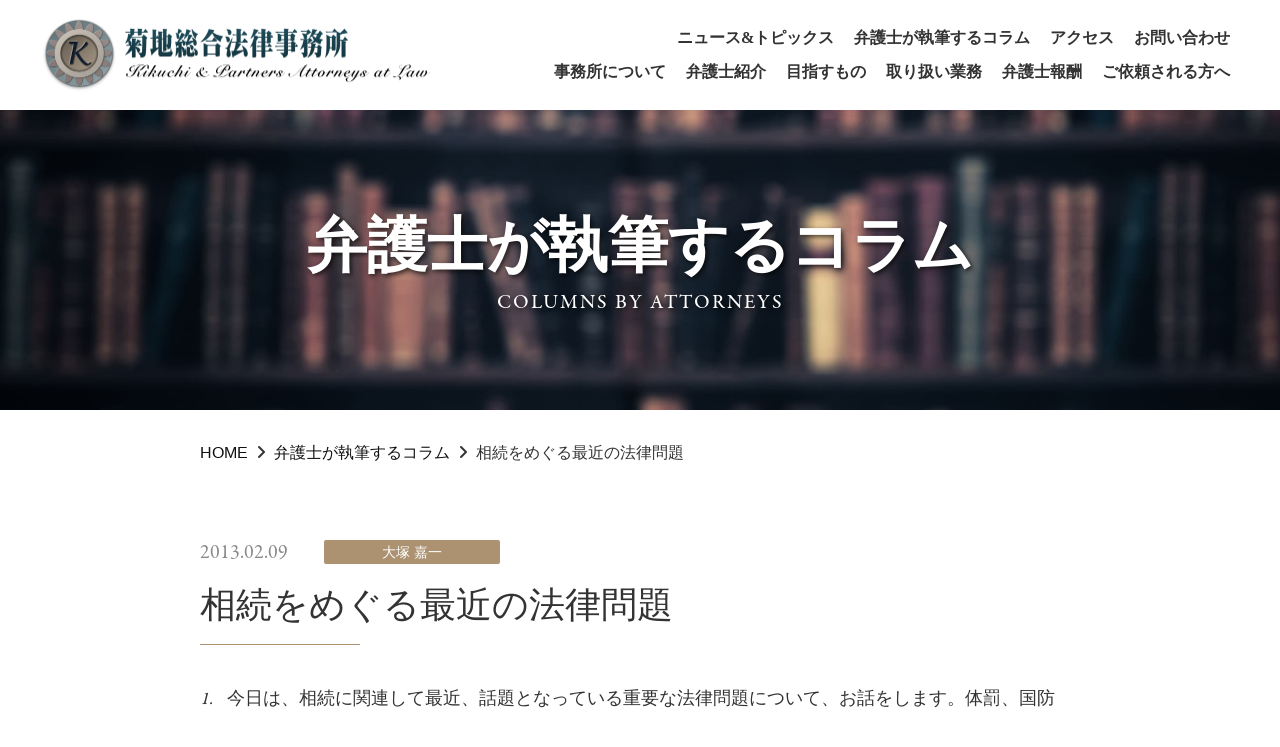

--- FILE ---
content_type: text/html; charset=UTF-8
request_url: https://www.kikuchisogo.com/columns/%E7%9B%B8%E7%B6%9A%E3%82%92%E3%82%81%E3%81%90%E3%82%8B%E6%9C%80%E8%BF%91%E3%81%AE%E6%B3%95%E5%BE%8B%E5%95%8F%E9%A1%8C/
body_size: 12467
content:
<!DOCTYPE html>
<html lang="ja">
<head>
<meta charset="UTF-8">
<meta name="viewport" content="width=device-width, initial-scale=1.0">
<!--link rel="icon" href="https://www.kikuchisogo.com/wp/wp-content/themes/kikuchisogo/images/.svg" type="image/svg+xml"-->
<link rel="preconnect" href="https://fonts.googleapis.com">
<link rel="preconnect" href="https://fonts.gstatic.com" crossorigin>
<link href="https://www.kikuchisogo.com/wp/wp-content/themes/kikuchisogo/assets/css/page.css" rel="stylesheet">
<!-- contactコンテンツの親子孫分岐 -->
<meta name='robots' content='index, follow, max-image-preview:large, max-snippet:-1, max-video-preview:-1' />

	<!-- This site is optimized with the Yoast SEO plugin v26.7 - https://yoast.com/wordpress/plugins/seo/ -->
	<title>相続をめぐる最近の法律問題 - 埼玉県さいたま市浦和区の菊地総合法律事務所のコラム 平成25年2月　</title>
	<meta name="description" content="生徒の成長のための体罰。国防のための軍備。原子力発電と福島第一原発事故。相続とは財産権の継承である。相続だけではなく、子供自身の才能を開花させること、良き国際環境、自然環境を残すことも重要。" />
	<link rel="canonical" href="https://www.kikuchisogo.com/columns/相続をめぐる最近の法律問題/" />
	<meta property="og:locale" content="ja_JP" />
	<meta property="og:type" content="article" />
	<meta property="og:title" content="相続をめぐる最近の法律問題 - 埼玉県さいたま市浦和区の菊地総合法律事務所のコラム 平成25年2月　" />
	<meta property="og:description" content="生徒の成長のための体罰。国防のための軍備。原子力発電と福島第一原発事故。相続とは財産権の継承である。相続だけではなく、子供自身の才能を開花させること、良き国際環境、自然環境を残すことも重要。" />
	<meta property="og:url" content="https://www.kikuchisogo.com/columns/相続をめぐる最近の法律問題/" />
	<meta property="og:site_name" content="菊地総合法律事務所" />
	<meta property="article:modified_time" content="2025-08-11T09:42:43+00:00" />
	<meta property="og:image" content="https://www.kikuchisogo.com/wp/wp-content/uploads/2023/04/screenshot.png" />
	<meta property="og:image:width" content="880" />
	<meta property="og:image:height" content="660" />
	<meta property="og:image:type" content="image/png" />
	<meta name="twitter:card" content="summary_large_image" />
	<meta name="twitter:label1" content="推定読み取り時間" />
	<meta name="twitter:data1" content="10分" />
	<script type="application/ld+json" class="yoast-schema-graph">{"@context":"https://schema.org","@graph":[{"@type":"WebPage","@id":"https://www.kikuchisogo.com/columns/%e7%9b%b8%e7%b6%9a%e3%82%92%e3%82%81%e3%81%90%e3%82%8b%e6%9c%80%e8%bf%91%e3%81%ae%e6%b3%95%e5%be%8b%e5%95%8f%e9%a1%8c/","url":"https://www.kikuchisogo.com/columns/%e7%9b%b8%e7%b6%9a%e3%82%92%e3%82%81%e3%81%90%e3%82%8b%e6%9c%80%e8%bf%91%e3%81%ae%e6%b3%95%e5%be%8b%e5%95%8f%e9%a1%8c/","name":"相続をめぐる最近の法律問題 - 埼玉県さいたま市浦和区の菊地総合法律事務所のコラム 平成25年2月　","isPartOf":{"@id":"https://www.kikuchisogo.com/#website"},"datePublished":"2013-02-09T09:08:43+00:00","dateModified":"2025-08-11T09:42:43+00:00","description":"生徒の成長のための体罰。国防のための軍備。原子力発電と福島第一原発事故。相続とは財産権の継承である。相続だけではなく、子供自身の才能を開花させること、良き国際環境、自然環境を残すことも重要。","breadcrumb":{"@id":"https://www.kikuchisogo.com/columns/%e7%9b%b8%e7%b6%9a%e3%82%92%e3%82%81%e3%81%90%e3%82%8b%e6%9c%80%e8%bf%91%e3%81%ae%e6%b3%95%e5%be%8b%e5%95%8f%e9%a1%8c/#breadcrumb"},"inLanguage":"ja","potentialAction":[{"@type":"ReadAction","target":["https://www.kikuchisogo.com/columns/%e7%9b%b8%e7%b6%9a%e3%82%92%e3%82%81%e3%81%90%e3%82%8b%e6%9c%80%e8%bf%91%e3%81%ae%e6%b3%95%e5%be%8b%e5%95%8f%e9%a1%8c/"]}]},{"@type":"BreadcrumbList","@id":"https://www.kikuchisogo.com/columns/%e7%9b%b8%e7%b6%9a%e3%82%92%e3%82%81%e3%81%90%e3%82%8b%e6%9c%80%e8%bf%91%e3%81%ae%e6%b3%95%e5%be%8b%e5%95%8f%e9%a1%8c/#breadcrumb","itemListElement":[{"@type":"ListItem","position":1,"name":"ホーム","item":"https://www.kikuchisogo.com/"},{"@type":"ListItem","position":2,"name":"弁護士が執筆するコラム","item":"https://www.kikuchisogo.com/columns/"},{"@type":"ListItem","position":3,"name":"相続をめぐる最近の法律問題"}]},{"@type":"WebSite","@id":"https://www.kikuchisogo.com/#website","url":"https://www.kikuchisogo.com/","name":"菊地総合法律事務所 - 埼玉県さいたま市浦和の弁護士事務所","description":"さいたま市浦和の弁護士が、相続、同族会社（非公開会社、中小企業）の経営権、譲渡制限株式、株式買取請求の争い、クレーマー対策等の問題を解決","publisher":{"@id":"https://www.kikuchisogo.com/#organization"},"potentialAction":[{"@type":"SearchAction","target":{"@type":"EntryPoint","urlTemplate":"https://www.kikuchisogo.com/?s={search_term_string}"},"query-input":{"@type":"PropertyValueSpecification","valueRequired":true,"valueName":"search_term_string"}}],"inLanguage":"ja"},{"@type":"Organization","@id":"https://www.kikuchisogo.com/#organization","name":"菊地総合法律事務所","url":"https://www.kikuchisogo.com/","logo":{"@type":"ImageObject","inLanguage":"ja","@id":"https://www.kikuchisogo.com/#/schema/logo/image/","url":"https://www.kikuchisogo.com/wp/wp-content/uploads/2023/03/logo.png","contentUrl":"https://www.kikuchisogo.com/wp/wp-content/uploads/2023/03/logo.png","width":780,"height":157,"caption":"菊地総合法律事務所"},"image":{"@id":"https://www.kikuchisogo.com/#/schema/logo/image/"}}]}</script>
	<!-- / Yoast SEO plugin. -->


<link rel='dns-prefetch' href='//kit.fontawesome.com' />
<link rel='dns-prefetch' href='//www.googletagmanager.com' />
<link rel='dns-prefetch' href='//unpkg.com' />
<link rel='dns-prefetch' href='//fonts.googleapis.com' />
<link rel='dns-prefetch' href='//use.typekit.net' />
<style id='wp-img-auto-sizes-contain-inline-css' type='text/css'>
img:is([sizes=auto i],[sizes^="auto," i]){contain-intrinsic-size:3000px 1500px}
/*# sourceURL=wp-img-auto-sizes-contain-inline-css */
</style>
<style id='wp-block-library-inline-css' type='text/css'>
:root{--wp-block-synced-color:#7a00df;--wp-block-synced-color--rgb:122,0,223;--wp-bound-block-color:var(--wp-block-synced-color);--wp-editor-canvas-background:#ddd;--wp-admin-theme-color:#007cba;--wp-admin-theme-color--rgb:0,124,186;--wp-admin-theme-color-darker-10:#006ba1;--wp-admin-theme-color-darker-10--rgb:0,107,160.5;--wp-admin-theme-color-darker-20:#005a87;--wp-admin-theme-color-darker-20--rgb:0,90,135;--wp-admin-border-width-focus:2px}@media (min-resolution:192dpi){:root{--wp-admin-border-width-focus:1.5px}}.wp-element-button{cursor:pointer}:root .has-very-light-gray-background-color{background-color:#eee}:root .has-very-dark-gray-background-color{background-color:#313131}:root .has-very-light-gray-color{color:#eee}:root .has-very-dark-gray-color{color:#313131}:root .has-vivid-green-cyan-to-vivid-cyan-blue-gradient-background{background:linear-gradient(135deg,#00d084,#0693e3)}:root .has-purple-crush-gradient-background{background:linear-gradient(135deg,#34e2e4,#4721fb 50%,#ab1dfe)}:root .has-hazy-dawn-gradient-background{background:linear-gradient(135deg,#faaca8,#dad0ec)}:root .has-subdued-olive-gradient-background{background:linear-gradient(135deg,#fafae1,#67a671)}:root .has-atomic-cream-gradient-background{background:linear-gradient(135deg,#fdd79a,#004a59)}:root .has-nightshade-gradient-background{background:linear-gradient(135deg,#330968,#31cdcf)}:root .has-midnight-gradient-background{background:linear-gradient(135deg,#020381,#2874fc)}:root{--wp--preset--font-size--normal:16px;--wp--preset--font-size--huge:42px}.has-regular-font-size{font-size:1em}.has-larger-font-size{font-size:2.625em}.has-normal-font-size{font-size:var(--wp--preset--font-size--normal)}.has-huge-font-size{font-size:var(--wp--preset--font-size--huge)}.has-text-align-center{text-align:center}.has-text-align-left{text-align:left}.has-text-align-right{text-align:right}.has-fit-text{white-space:nowrap!important}#end-resizable-editor-section{display:none}.aligncenter{clear:both}.items-justified-left{justify-content:flex-start}.items-justified-center{justify-content:center}.items-justified-right{justify-content:flex-end}.items-justified-space-between{justify-content:space-between}.screen-reader-text{border:0;clip-path:inset(50%);height:1px;margin:-1px;overflow:hidden;padding:0;position:absolute;width:1px;word-wrap:normal!important}.screen-reader-text:focus{background-color:#ddd;clip-path:none;color:#444;display:block;font-size:1em;height:auto;left:5px;line-height:normal;padding:15px 23px 14px;text-decoration:none;top:5px;width:auto;z-index:100000}html :where(.has-border-color){border-style:solid}html :where([style*=border-top-color]){border-top-style:solid}html :where([style*=border-right-color]){border-right-style:solid}html :where([style*=border-bottom-color]){border-bottom-style:solid}html :where([style*=border-left-color]){border-left-style:solid}html :where([style*=border-width]){border-style:solid}html :where([style*=border-top-width]){border-top-style:solid}html :where([style*=border-right-width]){border-right-style:solid}html :where([style*=border-bottom-width]){border-bottom-style:solid}html :where([style*=border-left-width]){border-left-style:solid}html :where(img[class*=wp-image-]){height:auto;max-width:100%}:where(figure){margin:0 0 1em}html :where(.is-position-sticky){--wp-admin--admin-bar--position-offset:var(--wp-admin--admin-bar--height,0px)}@media screen and (max-width:600px){html :where(.is-position-sticky){--wp-admin--admin-bar--position-offset:0px}}

/*# sourceURL=wp-block-library-inline-css */
</style><style id='global-styles-inline-css' type='text/css'>
:root{--wp--preset--aspect-ratio--square: 1;--wp--preset--aspect-ratio--4-3: 4/3;--wp--preset--aspect-ratio--3-4: 3/4;--wp--preset--aspect-ratio--3-2: 3/2;--wp--preset--aspect-ratio--2-3: 2/3;--wp--preset--aspect-ratio--16-9: 16/9;--wp--preset--aspect-ratio--9-16: 9/16;--wp--preset--color--black: #000000;--wp--preset--color--cyan-bluish-gray: #abb8c3;--wp--preset--color--white: #ffffff;--wp--preset--color--pale-pink: #f78da7;--wp--preset--color--vivid-red: #cf2e2e;--wp--preset--color--luminous-vivid-orange: #ff6900;--wp--preset--color--luminous-vivid-amber: #fcb900;--wp--preset--color--light-green-cyan: #7bdcb5;--wp--preset--color--vivid-green-cyan: #00d084;--wp--preset--color--pale-cyan-blue: #8ed1fc;--wp--preset--color--vivid-cyan-blue: #0693e3;--wp--preset--color--vivid-purple: #9b51e0;--wp--preset--gradient--vivid-cyan-blue-to-vivid-purple: linear-gradient(135deg,rgb(6,147,227) 0%,rgb(155,81,224) 100%);--wp--preset--gradient--light-green-cyan-to-vivid-green-cyan: linear-gradient(135deg,rgb(122,220,180) 0%,rgb(0,208,130) 100%);--wp--preset--gradient--luminous-vivid-amber-to-luminous-vivid-orange: linear-gradient(135deg,rgb(252,185,0) 0%,rgb(255,105,0) 100%);--wp--preset--gradient--luminous-vivid-orange-to-vivid-red: linear-gradient(135deg,rgb(255,105,0) 0%,rgb(207,46,46) 100%);--wp--preset--gradient--very-light-gray-to-cyan-bluish-gray: linear-gradient(135deg,rgb(238,238,238) 0%,rgb(169,184,195) 100%);--wp--preset--gradient--cool-to-warm-spectrum: linear-gradient(135deg,rgb(74,234,220) 0%,rgb(151,120,209) 20%,rgb(207,42,186) 40%,rgb(238,44,130) 60%,rgb(251,105,98) 80%,rgb(254,248,76) 100%);--wp--preset--gradient--blush-light-purple: linear-gradient(135deg,rgb(255,206,236) 0%,rgb(152,150,240) 100%);--wp--preset--gradient--blush-bordeaux: linear-gradient(135deg,rgb(254,205,165) 0%,rgb(254,45,45) 50%,rgb(107,0,62) 100%);--wp--preset--gradient--luminous-dusk: linear-gradient(135deg,rgb(255,203,112) 0%,rgb(199,81,192) 50%,rgb(65,88,208) 100%);--wp--preset--gradient--pale-ocean: linear-gradient(135deg,rgb(255,245,203) 0%,rgb(182,227,212) 50%,rgb(51,167,181) 100%);--wp--preset--gradient--electric-grass: linear-gradient(135deg,rgb(202,248,128) 0%,rgb(113,206,126) 100%);--wp--preset--gradient--midnight: linear-gradient(135deg,rgb(2,3,129) 0%,rgb(40,116,252) 100%);--wp--preset--font-size--small: 13px;--wp--preset--font-size--medium: 20px;--wp--preset--font-size--large: 36px;--wp--preset--font-size--x-large: 42px;--wp--preset--spacing--20: 0.44rem;--wp--preset--spacing--30: 0.67rem;--wp--preset--spacing--40: 1rem;--wp--preset--spacing--50: 1.5rem;--wp--preset--spacing--60: 2.25rem;--wp--preset--spacing--70: 3.38rem;--wp--preset--spacing--80: 5.06rem;--wp--preset--shadow--natural: 6px 6px 9px rgba(0, 0, 0, 0.2);--wp--preset--shadow--deep: 12px 12px 50px rgba(0, 0, 0, 0.4);--wp--preset--shadow--sharp: 6px 6px 0px rgba(0, 0, 0, 0.2);--wp--preset--shadow--outlined: 6px 6px 0px -3px rgb(255, 255, 255), 6px 6px rgb(0, 0, 0);--wp--preset--shadow--crisp: 6px 6px 0px rgb(0, 0, 0);}:where(.is-layout-flex){gap: 0.5em;}:where(.is-layout-grid){gap: 0.5em;}body .is-layout-flex{display: flex;}.is-layout-flex{flex-wrap: wrap;align-items: center;}.is-layout-flex > :is(*, div){margin: 0;}body .is-layout-grid{display: grid;}.is-layout-grid > :is(*, div){margin: 0;}:where(.wp-block-columns.is-layout-flex){gap: 2em;}:where(.wp-block-columns.is-layout-grid){gap: 2em;}:where(.wp-block-post-template.is-layout-flex){gap: 1.25em;}:where(.wp-block-post-template.is-layout-grid){gap: 1.25em;}.has-black-color{color: var(--wp--preset--color--black) !important;}.has-cyan-bluish-gray-color{color: var(--wp--preset--color--cyan-bluish-gray) !important;}.has-white-color{color: var(--wp--preset--color--white) !important;}.has-pale-pink-color{color: var(--wp--preset--color--pale-pink) !important;}.has-vivid-red-color{color: var(--wp--preset--color--vivid-red) !important;}.has-luminous-vivid-orange-color{color: var(--wp--preset--color--luminous-vivid-orange) !important;}.has-luminous-vivid-amber-color{color: var(--wp--preset--color--luminous-vivid-amber) !important;}.has-light-green-cyan-color{color: var(--wp--preset--color--light-green-cyan) !important;}.has-vivid-green-cyan-color{color: var(--wp--preset--color--vivid-green-cyan) !important;}.has-pale-cyan-blue-color{color: var(--wp--preset--color--pale-cyan-blue) !important;}.has-vivid-cyan-blue-color{color: var(--wp--preset--color--vivid-cyan-blue) !important;}.has-vivid-purple-color{color: var(--wp--preset--color--vivid-purple) !important;}.has-black-background-color{background-color: var(--wp--preset--color--black) !important;}.has-cyan-bluish-gray-background-color{background-color: var(--wp--preset--color--cyan-bluish-gray) !important;}.has-white-background-color{background-color: var(--wp--preset--color--white) !important;}.has-pale-pink-background-color{background-color: var(--wp--preset--color--pale-pink) !important;}.has-vivid-red-background-color{background-color: var(--wp--preset--color--vivid-red) !important;}.has-luminous-vivid-orange-background-color{background-color: var(--wp--preset--color--luminous-vivid-orange) !important;}.has-luminous-vivid-amber-background-color{background-color: var(--wp--preset--color--luminous-vivid-amber) !important;}.has-light-green-cyan-background-color{background-color: var(--wp--preset--color--light-green-cyan) !important;}.has-vivid-green-cyan-background-color{background-color: var(--wp--preset--color--vivid-green-cyan) !important;}.has-pale-cyan-blue-background-color{background-color: var(--wp--preset--color--pale-cyan-blue) !important;}.has-vivid-cyan-blue-background-color{background-color: var(--wp--preset--color--vivid-cyan-blue) !important;}.has-vivid-purple-background-color{background-color: var(--wp--preset--color--vivid-purple) !important;}.has-black-border-color{border-color: var(--wp--preset--color--black) !important;}.has-cyan-bluish-gray-border-color{border-color: var(--wp--preset--color--cyan-bluish-gray) !important;}.has-white-border-color{border-color: var(--wp--preset--color--white) !important;}.has-pale-pink-border-color{border-color: var(--wp--preset--color--pale-pink) !important;}.has-vivid-red-border-color{border-color: var(--wp--preset--color--vivid-red) !important;}.has-luminous-vivid-orange-border-color{border-color: var(--wp--preset--color--luminous-vivid-orange) !important;}.has-luminous-vivid-amber-border-color{border-color: var(--wp--preset--color--luminous-vivid-amber) !important;}.has-light-green-cyan-border-color{border-color: var(--wp--preset--color--light-green-cyan) !important;}.has-vivid-green-cyan-border-color{border-color: var(--wp--preset--color--vivid-green-cyan) !important;}.has-pale-cyan-blue-border-color{border-color: var(--wp--preset--color--pale-cyan-blue) !important;}.has-vivid-cyan-blue-border-color{border-color: var(--wp--preset--color--vivid-cyan-blue) !important;}.has-vivid-purple-border-color{border-color: var(--wp--preset--color--vivid-purple) !important;}.has-vivid-cyan-blue-to-vivid-purple-gradient-background{background: var(--wp--preset--gradient--vivid-cyan-blue-to-vivid-purple) !important;}.has-light-green-cyan-to-vivid-green-cyan-gradient-background{background: var(--wp--preset--gradient--light-green-cyan-to-vivid-green-cyan) !important;}.has-luminous-vivid-amber-to-luminous-vivid-orange-gradient-background{background: var(--wp--preset--gradient--luminous-vivid-amber-to-luminous-vivid-orange) !important;}.has-luminous-vivid-orange-to-vivid-red-gradient-background{background: var(--wp--preset--gradient--luminous-vivid-orange-to-vivid-red) !important;}.has-very-light-gray-to-cyan-bluish-gray-gradient-background{background: var(--wp--preset--gradient--very-light-gray-to-cyan-bluish-gray) !important;}.has-cool-to-warm-spectrum-gradient-background{background: var(--wp--preset--gradient--cool-to-warm-spectrum) !important;}.has-blush-light-purple-gradient-background{background: var(--wp--preset--gradient--blush-light-purple) !important;}.has-blush-bordeaux-gradient-background{background: var(--wp--preset--gradient--blush-bordeaux) !important;}.has-luminous-dusk-gradient-background{background: var(--wp--preset--gradient--luminous-dusk) !important;}.has-pale-ocean-gradient-background{background: var(--wp--preset--gradient--pale-ocean) !important;}.has-electric-grass-gradient-background{background: var(--wp--preset--gradient--electric-grass) !important;}.has-midnight-gradient-background{background: var(--wp--preset--gradient--midnight) !important;}.has-small-font-size{font-size: var(--wp--preset--font-size--small) !important;}.has-medium-font-size{font-size: var(--wp--preset--font-size--medium) !important;}.has-large-font-size{font-size: var(--wp--preset--font-size--large) !important;}.has-x-large-font-size{font-size: var(--wp--preset--font-size--x-large) !important;}
/*# sourceURL=global-styles-inline-css */
</style>

<style id='classic-theme-styles-inline-css' type='text/css'>
/*! This file is auto-generated */
.wp-block-button__link{color:#fff;background-color:#32373c;border-radius:9999px;box-shadow:none;text-decoration:none;padding:calc(.667em + 2px) calc(1.333em + 2px);font-size:1.125em}.wp-block-file__button{background:#32373c;color:#fff;text-decoration:none}
/*# sourceURL=/wp-includes/css/classic-themes.min.css */
</style>
<link rel='stylesheet' id='reset-style-css' href='https://unpkg.com/destyle.css@2.0.2/destyle.css?ver=6.9' type='text/css' media='all' />
<link rel='stylesheet' id='google-fonts-css' href='https://fonts.googleapis.com/css2?family=Roboto%3Awght%40100%3B300&#038;display=swap&#038;ver=6.9' type='text/css' media='all' />
<link rel='stylesheet' id='adobe-fonts-css' href='https://use.typekit.net/pmk7ysi.css?ver=6.9' type='text/css' media='all' />
<link rel='stylesheet' id='theme-common-style-css' href='https://www.kikuchisogo.com/wp/wp-content/themes/kikuchisogo/assets/css/common.css?ver=6.9' type='text/css' media='all' />
<script type="text/javascript" src="https://kit.fontawesome.com/9de28d50b5.js?ver=6.9" id="font-awesome-js"></script>

<!-- Site Kit によって追加された Google タグ（gtag.js）スニペット -->

<!-- Site Kit によって追加された Google タグ（gtag.js）スニペット -->
<!-- Google アナリティクス スニペット (Site Kit が追加) -->
<script type="text/javascript" src="https://www.googletagmanager.com/gtag/js?id=G-E4FZSCQ8SK" id="google_gtagjs-js" async></script>
<script type="text/javascript" id="google_gtagjs-js-after">
/* <![CDATA[ */
window.dataLayer = window.dataLayer || [];function gtag(){dataLayer.push(arguments);}
gtag("set","linker",{"domains":["www.kikuchisogo.com"]});
gtag("js", new Date());
gtag("set", "developer_id.dZTNiMT", true);
gtag("config", "G-E4FZSCQ8SK");
window.dataLayer = window.dataLayer || [];function gtag(){dataLayer.push(arguments);}
gtag("set","linker",{"domains":["www.kikuchisogo.com"]});
gtag("set","linker",{"domains":["www.kikuchisogo.com"]});
gtag("js", new Date());
gtag("set", "developer_id.dZTNiMT", true);
gtag("config", "G-E4FZSCQ8SK");
gtag("config", "G-E4FZSCQ8SK");
//# sourceURL=google_gtagjs-js-after
/* ]]> */
</script>
<!-- Favicon Rotator -->
<link rel="shortcut icon" href="https://www.kikuchisogo.com/wp/wp-content/uploads/2023/10/favicon-kukuchisogo-16x16.png" />
<link rel="apple-touch-icon-precomposed" href="https://www.kikuchisogo.com/wp/wp-content/uploads/2023/10/favicon-kukuchisogo.png" />
<!-- End Favicon Rotator -->
<meta name="generator" content="Site Kit by Google 1.170.0" /><link rel="shortcut icon" href="https://www.kikuchisogo.com/wp/wp-content/uploads/2023/05/favicon.png">
</head>
<body class="wp-singular columns-template-default single single-columns postid-265 wp-theme-kikuchisogo">
  	<!--?php include_once("__analyticstracking.php") ?（Site Kitに移行のためコメントアウト2023.04.26）-->
  <!-- headerここから -->
  <header class="header">
    <div class="header-inner">
      <a class="header-logo" href="https://www.kikuchisogo.com/">
        <img src="https://www.kikuchisogo.com/wp/wp-content/themes/kikuchisogo/assets/img/common/logo.png" alt="菊地総合法律事務所｜さいたま市浦和の弁護士が、相続、同族会社（非公開会社、中小企業）の経営権、譲渡制限株式、株式買取請求の争い、クレーマー対策等の問題を解決">
      </a>
      <button class="nav-button" type="button" onclick="navFunc()">
        <span class="sr-only">MENU</span>
      </button>
      <div class="header-site-menu">
        <nav class="site-menu-header">
<ul id="menu-%e3%82%b0%e3%83%ad%e3%83%bc%e3%83%90%e3%83%ab%e3%83%bb%e3%83%8a%e3%83%93%e3%82%b2%e3%83%bc%e3%82%b7%e3%83%a7%e3%83%b3%e3%83%bbb" class="global-nav-b-wrapper"><li id="menu-item-150" class="menu-item menu-item-type-post_type menu-item-object-page current_page_parent menu-item-150"><a href="https://www.kikuchisogo.com/topics/">ニュース&#038;トピックス</a></li>
<li id="menu-item-151" class="menu-item menu-item-type-post_type menu-item-object-page menu-item-151"><a href="https://www.kikuchisogo.com/columns/">弁護士が執筆するコラム</a></li>
<li id="menu-item-152" class="menu-item menu-item-type-post_type menu-item-object-page menu-item-152"><a href="https://www.kikuchisogo.com/access/">アクセス</a></li>
<li id="menu-item-153" class="menu-item menu-item-type-post_type menu-item-object-page menu-item-153"><a href="https://www.kikuchisogo.com/contact/">お問い合わせ</a></li>
</ul><ul id="menu-%e3%82%b0%e3%83%ad%e3%83%bc%e3%83%90%e3%83%ab%e3%83%bb%e3%83%8a%e3%83%93%e3%82%b2%e3%83%bc%e3%82%b7%e3%83%a7%e3%83%b3%e3%83%bba" class="global-nav-a-wrapper"><li id="menu-item-145" class="menu-item menu-item-type-post_type menu-item-object-page menu-item-145"><a href="https://www.kikuchisogo.com/aboutus/">事務所について</a></li>
<li id="menu-item-146" class="menu-item menu-item-type-post_type menu-item-object-page menu-item-146"><a href="https://www.kikuchisogo.com/attorneys/">弁護士紹介</a></li>
<li id="menu-item-144" class="menu-item menu-item-type-post_type menu-item-object-page menu-item-144"><a href="https://www.kikuchisogo.com/motto/">目指すもの</a></li>
<li id="menu-item-147" class="menu-item menu-item-type-post_type menu-item-object-page menu-item-147"><a href="https://www.kikuchisogo.com/practice/">取り扱い業務</a></li>
<li id="menu-item-148" class="menu-item menu-item-type-post_type menu-item-object-page menu-item-148"><a href="https://www.kikuchisogo.com/fee/">弁護士報酬</a></li>
<li id="menu-item-149" class="menu-item menu-item-type-post_type menu-item-object-page menu-item-149"><a href="https://www.kikuchisogo.com/clients/">ご依頼される方へ</a></li>
</ul>        </nav>
      </div>
    </div>
  </header>
  <!-- headerここまで -->

  <!-- mainここから -->
  <main class="main">

    <section class="page-header">
      <div class="page-header-container">
        <h1 class="page-header-ttl">弁護士が執筆する<br>コラム</h1>
        <div class="page-header-sub-ttl">COLUMNS BY ATTORNEYS</div>
      </div>
    </section>

		<div class="breadcrumb-wrapper w-container"><div class="breadcrumb">
    <div class="breadcrumb_inner">
        <span property="itemListElement" typeof="ListItem"><a property="item" typeof="WebPage" title="Go to 菊地総合法律事務所." href="https://www.kikuchisogo.com" class="home" ><span property="name">HOME</span></a><meta property="position" content="1"></span>&nbsp;&nbsp;<i class="fas fa-angle-right"></i>&nbsp;&nbsp;<span property="itemListElement" typeof="ListItem"><a property="item" typeof="WebPage" title="弁護士が執筆するコラムへ移動する" href="https://www.kikuchisogo.com/columns/" class="archive post-columns-archive" ><span property="name">弁護士が執筆するコラム</span></a><meta property="position" content="2"></span>&nbsp;&nbsp;<i class="fas fa-angle-right"></i>&nbsp;&nbsp;<span property="itemListElement" typeof="ListItem"><span property="name" class="post post-columns current-item">相続をめぐる最近の法律問題</span><meta property="url" content="https://www.kikuchisogo.com/columns/%e7%9b%b8%e7%b6%9a%e3%82%92%e3%82%81%e3%81%90%e3%82%8b%e6%9c%80%e8%bf%91%e3%81%ae%e6%b3%95%e5%be%8b%e5%95%8f%e9%a1%8c/"><meta property="position" content="3"></span>    </div>
</div>
</div>

    <article class="content w-container">

      <div class="link-button-area align-r">

			<!--a class="link-button-3" href="https://www.kikuchisogo.com/columns"><span>コラム一覧</span></a-->


			</div>

      <section class="content-main">

		  
		 

        <div class="column-ttl">
        <p class="date">2013.02.09</p>
        <div class="author-tag">
				大塚 嘉一				</div>
<h1 class="heading-decoration">相続をめぐる最近の法律問題</h1>
				</div>   
 
				
		  
				<div class="content-main-container">

								<section class="content-main-block column-content">
<p><span class="txt-en txt-oblique">1.</span>今日は、相続に関連して最近、話題となっている重要な法律問題について、お話をします。体罰、国防軍、原発事故から始めます。それらが、相続とどう関係するんだと、お思いの方もいらっしゃるでしょうが、最後にご説明いたします。みごと、関係付けられましたなら、拍手をお願いいたします。</p>
</section>

<section class="content-main-block column-content">
<p><span class="txt-en txt-oblique">2.</span>まず、学校での体罰の問題です。</p>
<p>ある高校での体罰が原因で、生徒が自殺するという事件がありました。生徒さんには、本当にお気の毒です。何とかしてあげられなかったのかなと思います。</p>
<p>言うまでもなく、教育基本法により、学校での体罰は禁止されています。</p>
<p>私は、全ての体罰がいけない、とは考えません。その生徒のためを思っての体罰であるなら、許される場合もあると考えています。生徒も、自分を思ってくれての拳骨なのか、自分に関係のない八つ当たりのビンタなのかは、分かるはずです。</p>
<p>その子がもって生まれた天分というものがあるはずです。勉強ができることだけではありません。人に優しくしてあげられること、体力があること、辛抱強く作業ができることなどなども、その子の天分です。</p>
<p>本当に子供のためになると信じているなら、その子が天分を発揮して社会に貢献することができるように成長するために必要なら、暴力を行使することもあっていいと思います。子供の判断力が充分でなく、反発を招くこともあるかもしれませんが、それは覚悟のうえです。腹立ち紛れの暴力などは、論外です。教育とはまったく関係のない愚行、蛮行です。教育の場では、信念の鉄拳であってほしいと思います。</p>
</section>

<section class="content-main-block column-content">
<p><span class="txt-en txt-oblique">3.</span>次に、国防軍についてです。</p>
<p>最近、改めて、憲法9条と軍隊の関係が問題となっています。私は、国防軍と言おうが、何と言おうが、自国の自衛のための軍備は必要だと考えます。</p>
<p>日本の場合、憲法9条を改正する必要があるのか、解釈でいけるのか。共同の軍事行動の可否。核兵器を持つこと、などなど、論ずるべきテーマは、たくさんあります。</p>
<p>具体的に、どの程度の軍備をもつべきかは、周囲の状況によります。守るべきものは何か、何を実現したいのか、それを妨げるものは何かを考えれば、自ずと見えてくるはずです。</p>
<p>日本人は、東日本大地震のような千年に一度の災害であっても、暴動一つ起こさなかったこと、フクシマ50の活躍など、冷静に対処できる民度を持っています。日本の義務教育、健康保険、各種セーフティーネット、科学、産業など、まだまだ不十分とはいえ、世界からみたら、相当の「資産」といえるはずです。先人の努力の賜物です。日本に生れた、日本に住んでいるというだけで、我々は既に恵まれているということができるのです。</p>
<p>日本は、かつて軍国主義でありました。当時は、欧米の列強の支配を撥ね付けるために必要な軍備でした。確かに力を恃みに行き過ぎた点があったかもしれません。しかし、アジアにおける白人の植民地支配を終わらせたのは事実です。アメリカでさえ、それ以降、領土的野心を捨て去りました。もっとも、領土よりも有効な支配の方法、すなわち産業、金融などによる支配に方向転換をしただけとも言えますが。我われ日本人は、アジアを解放したと声高に主張する権利はないとしても、そうなったのは日本人のおかげだと言ってくれる人があれば、微笑みをもって返すことは許されるのではないでしょうか。</p>
<p>近時の、領土的野心を隠そうとしない近隣の国々には、全人類的な、普遍的な理想、理念があるのでしょうか。疑問なしとしません。</p>
<p>軍備の備えのない平和主義は空虚であり、平和主義の理想に導かれることのない軍備は危険です。</p>
</section>

<section class="content-main-block column-content">
<p><span class="txt-en txt-oblique">4.</span>そして、福島第一原発事故です。</p>
<p>原子力損害賠償法では、事業者が無過失責任を負うこととなっています。ただし天変地異の場合を除くことになっています。同時に、国は、援助する義務を負うことになります。</p>
<p>ところが、事故から、すでに2年近くが経過し、未だに収束の目処がたっていません。</p>
<p>私は、今回の事故の処理については、国が責任をもって予算を立て、世界中の英知を結集して、対処するべきだと考えます。東電の経営陣には、責任をとってもらうことは当然の前提です。これから同様の事故を起こさないためです。</p>
<p>最大余震が、現時点では、まだないことは奇跡かとも思います。</p>
<p>全人類、全世界に影響を及ぼす事態であるからには、一企業に任せるのではなく、一刻も早く、日本国が責任をもってやるべきことです。そのためには、税金が増えたとしても、日本国民は喜んで応じると信じています。</p>
<p>私は、原発を即時にゼロにするという意見には反対です。文字通り原発から一切手を引くとなると、直ぐに暴走してしまうわけですから、廃炉にするにしろ、手順があります。これまで以上に危険性に真剣に向き合い、安全性の確保につとめながら、危険なものから終わらせていく、場合によっては、安全性を高めた新型の原子炉の開発、設置もあってもいいと考えています。これから同様の事故を起こさないためです。 日本に原発が導入されたときから、この国は地震国であることは、誰でも知っていることでした。それにも拘わらず、原発に積極的に取り組んだ先人たちの危機感、情熱を、私は否定することができません。日本がエネルギー資源に乏しく、エネルギー問題に脆弱であるという条件は、今も変わらない事実です。加えて、日本一国が原発を全廃しても、外国が廃止せず、事故を起こすことはありえます。むしろ、日本は、より安全な原発の開発、運用のノウハウなどを売りにできるのではないでしょうか。それが、国際社会に貢献することにもつながるのではないでしょうか。</p>
</section>

<section class="content-main-block column-content">
<p><span class="txt-en txt-oblique">5.</span>さて、相続の問題ですが、相続税法の改正が予定されています。相続税が発生する範囲を拡大することが計画されています。これまで、基本控除額は、5000万円＋1000万円×法定相続人の数、でした。改正後は、3000万円＋600万円×法定相続人の数、となります。都市部を中心に、自宅土地建物を所有することで、相続税が発生するケースが増えそうです。</p>
<p>そのほか、相続税額の増額も予定されています。</p>
</section>

<section class="content-main-block column-content">
<p><span class="txt-en txt-oblique">6.</span>相続の際に、気をつけなければならないこととして、通常、次の3つのポイントがあると言われています。</p>
<p>①相続税の節税、②納税資金の手当、③遺産分割、です。</p>
<p>問題は、③の遺産分割です。①や②には、万全をきしていながら、肝心の③が首尾よくいかない場合には、せっかくの①や②の対策が水泡に帰する、ということになりかねません。</p>
</section>


<section class="content-main-block column-content">
<p><span class="txt-en txt-oblique">7.</span>遺産分割で争いにならないようにするためには、遺留分に気をつける必要があります。</p>
<p>遺言のない場合、すなわち法定相続の原則は、法定相続分が次のようになります。</p>
<p>相続人が配偶者と子の場合、配偶者2分の1、子2分の1（子が2人のときは各人が4分の1）。</p>
<p>相続人が配偶者と尊属の場合、配偶者3分の2、尊属3分の1。</p>
<p>相続人が配偶者と兄弟姉妹の場合、配偶者4分の3、兄弟姉妹4分の1。</p>
<p>これに対して、被相続人が遺言をした場合、遺言によって遺留分を侵害された相続人は受遺留者・受贈者に対して遺留分の減殺請求権（取り戻す権利）を有することになります。遺留分の割合は、法定相続分の2分の1となります。法定相続分が2分の1の場合、遺留分は、４分の1となります。実際の遺留分の額の計算は、生前贈与（特別受益）等も考慮され複雑です。</p>
<p>遺留分権利者は子、その代襲者、配偶者及び直系尊属がなります。兄弟姉妹とその代襲者には遺留分はありません。</p>
<p>紛争を未然に防止するためには、遺留分に配慮しながら遺言をすることが肝要です。例えば妻と子一人を残して亡くなったとき、妻に遺産全部を相続させたいとしても、子の取得分として遺留分4分の1を予め遺言で指定して、妻の取得分4分の3としておけば、子はそれについては争えないことになります。</p>
</section>

<section class="content-main-block column-content">
<p><span class="txt-en txt-oblique">8.</span>相続税を節税し、納税資金の手当もでき、上手な遺産分割のあてもある、としても充分ではありません。</p>
<p>人間は、稼いだ金は生きているうちに全部使い切ってしまえばいい、という考えもありそうですが、子供をもってみると、残せるものがあるなら、残してあげたいと思います。</p>
<p>そこで、一番大事なので、お金ではなく、教育なのではないでしょうか。学校の勉強だけでなく、自分を大事にすること、仲間と競争しながらも協調できること、生き抜くための社会的スキルの習得、社会に貢献できること。もし、何か持って生れてきたのであれば、その才能、能力を伸ばしてあげたい。</p>
<p>人を作るのが先で、財産を残すのはそのあとの話だと思うのです。そうでないと、本人が浪費してしまったり、人に騙されたりして財産を失ってしまうことにもなりかねません。</p>
<p>さらに、その能力をいかす仕事、仲間、環境がなければ意味がありません。人は、どこに行っても、一人でいきているわけではありません。</p>
<p>結局、子孫に何を残すかと考えた場合、その才能を発揮して社会に貢献できるための、よい教育を、さらにその才能を発揮する場としての、よい環境を残すことが重要であることに気づきます。</p>
<p>良い自然環境、社会構成員が平和に共存できるような社会を残すようにしなければ、相続の問題は完結しないということなのだと思います。</p>
<p>財産を残すことだけではなく、教育問題、防衛問題や、原発問題を真剣に考えることが、子供たちにバトンを渡す者たちの責任なのだと思います。それも、相続を考える、ということなのだと思います。</p>
<p>たくさんの拍手をありがとうございます。</p>
</section>

     <!--div class="postLinks">
        <div class="postLink postLink-prev"><i class="fas fa-chevron-left"></i><a href="https://www.kikuchisogo.com/columns/%e6%97%a5%e6%9c%ac%e3%81%ae%e8%b1%8a%e3%81%8b%e3%81%95/" rel="prev">日本の豊かさ</a></div>
        <div class="postLink postLink-next"><a href="https://www.kikuchisogo.com/columns/%e3%82%af%e3%83%ac%e3%83%bc%e3%83%a0%e5%87%a6%e7%90%86%e3%80%81%e3%82%af%e3%83%ac%e3%83%bc%e3%83%9e%e3%83%bc%e5%af%be%e5%bf%9c%e3%81%ae%e6%96%b9%e6%b3%95%e3%81%a8%e5%bc%81%e8%ad%b7%e5%a3%ab%e3%81%ae/" rel="next">クレーム処理、クレーマー対応の方法と弁護士の役割</a><i class="fas fa-chevron-right"></i></div>
     </div-->
			
				</div>

				
		</section>

     <div class="link-button-area align-r">

<!--a class="link-button-3" href="https://www.kikuchisogo.com/columns"><span>コラム一覧</span></a-->

			</div>

    </article>

  </main>
  <!-- メインの下部の余白はフッターのマージントップで調整 -->
  <!-- mainここまで -->

  <!-- footerここから -->
  <footer class="footer">
    <nav class="site-menu-footer">
<ul id="menu-%e3%82%b0%e3%83%ad%e3%83%bc%e3%83%90%e3%83%ab%e3%83%bb%e3%83%8a%e3%83%93%e3%82%b2%e3%83%bc%e3%82%b7%e3%83%a7%e3%83%b3%e3%83%bba-1" class="global-nav-a-wrapper"><li class="menu-item menu-item-type-post_type menu-item-object-page menu-item-145"><a href="https://www.kikuchisogo.com/aboutus/">事務所について</a></li>
<li class="menu-item menu-item-type-post_type menu-item-object-page menu-item-146"><a href="https://www.kikuchisogo.com/attorneys/">弁護士紹介</a></li>
<li class="menu-item menu-item-type-post_type menu-item-object-page menu-item-144"><a href="https://www.kikuchisogo.com/motto/">目指すもの</a></li>
<li class="menu-item menu-item-type-post_type menu-item-object-page menu-item-147"><a href="https://www.kikuchisogo.com/practice/">取り扱い業務</a></li>
<li class="menu-item menu-item-type-post_type menu-item-object-page menu-item-148"><a href="https://www.kikuchisogo.com/fee/">弁護士報酬</a></li>
<li class="menu-item menu-item-type-post_type menu-item-object-page menu-item-149"><a href="https://www.kikuchisogo.com/clients/">ご依頼される方へ</a></li>
</ul><ul id="menu-%e3%82%b0%e3%83%ad%e3%83%bc%e3%83%90%e3%83%ab%e3%83%bb%e3%83%8a%e3%83%93%e3%82%b2%e3%83%bc%e3%82%b7%e3%83%a7%e3%83%b3%e3%83%bbb-1" class="global-nav-b-wrapper"><li class="menu-item menu-item-type-post_type menu-item-object-page current_page_parent menu-item-150"><a href="https://www.kikuchisogo.com/topics/">ニュース&#038;トピックス</a></li>
<li class="menu-item menu-item-type-post_type menu-item-object-page menu-item-151"><a href="https://www.kikuchisogo.com/columns/">弁護士が執筆するコラム</a></li>
<li class="menu-item menu-item-type-post_type menu-item-object-page menu-item-152"><a href="https://www.kikuchisogo.com/access/">アクセス</a></li>
<li class="menu-item menu-item-type-post_type menu-item-object-page menu-item-153"><a href="https://www.kikuchisogo.com/contact/">お問い合わせ</a></li>
</ul>    </nav>
    
    
    <a class="souzoku-bengoshi-banner" href="https://www.bengo4-souzoku.com/offices/377" target="_blank" rel="noopener"><img src="https://www.kikuchisogo.com/wp/wp-content/uploads/2024/10/banner_souzoku_benngoshi_dot_com@2x.png" width="450" height="auto" alt="「相続弁護士ドットコム」に弁護士大塚嘉一のインタービューを掲載中"></a>
    
    
    <div class="footer-logo-block">
      <a class="footer-logo" href="https://www.kikuchisogo.com/">
		  <img src="https://www.kikuchisogo.com/wp/wp-content/themes/kikuchisogo/assets/img/common/logo.png" alt="菊地総合法律事務所｜さいたま市浦和の弁護士が、相続、同族会社（非公開会社、中小企業）の経営権、譲渡制限株式、株式買取請求の争い、クレーマー対策等の問題を解決">
      </a>
    </div>
    <p class="footer-address">〒330-0063<br>
      埼玉県さいたま市浦和区高砂2丁目1-16<br>
      浦和大熊ビル5F</p>
    <p class="footer-tel">TEL 048-822-1451 /<br> FAX 048-831-7234</p>
    <p class="copyright">
      <small>&copy; <span id="current-year"></span> KIKUCHI &amp; PARTNERS Attorneys At Law. <br>All Rights Reserved.
      </small></p><script>document.getElementById("current-year").innerText = new Date().getFullYear();</script>
  </footer>
  <!-- footerここまで  -->
<script type="speculationrules">
{"prefetch":[{"source":"document","where":{"and":[{"href_matches":"/*"},{"not":{"href_matches":["/wp/wp-*.php","/wp/wp-admin/*","/wp/wp-content/uploads/*","/wp/wp-content/*","/wp/wp-content/plugins/*","/wp/wp-content/themes/kikuchisogo/*","/*\\?(.+)"]}},{"not":{"selector_matches":"a[rel~=\"nofollow\"]"}},{"not":{"selector_matches":".no-prefetch, .no-prefetch a"}}]},"eagerness":"conservative"}]}
</script>
<script type="text/javascript" src="https://www.kikuchisogo.com/wp/wp-content/themes/kikuchisogo/assets/js/script.js?ver=6.9" id="main-script-js"></script>
</body>
</html>

--- FILE ---
content_type: text/css
request_url: https://www.kikuchisogo.com/wp/wp-content/themes/kikuchisogo/assets/css/page.css
body_size: 7447
content:
@charset "utf-8";

/*
----------------------------------------------------
FOR www.kikuchisogo.com
updated: 15 August 2023
updated: 3 July 2025
---------------------------------------------------- */

/*
----------------------------------------------------
.page-header
---------------------------------------------------- */
.page-header {
  height: calc(100vh - 115px);
  max-height: 300px;
  background-image: url(../img/page/page-header-bg.jpg);
  background-repeat: no-repeat;
  background-position: center center;
  background-size: cover;
  display: flex;
  align-items: center;
}

@media (max-width: 767px) {
  .page-header {
    max-height: 240px;
  }
}

.page-header-container {
  max-width: 1170px;
  width: 100%;
  margin: 0 auto;
  padding-left: var(--side);
  padding-right: var(--side);
  padding-bottom: -1rem;
  color: #ffffff;
  text-shadow: 2px 2px 5px rgba(0, 0, 0, 0.7);
}

.page-header-ttl {
  font-family: 'Noto Serif JP', serif;
  font-size: clamp(2.25rem, 0.8187rem + 6.1069vw, 3.75rem);
  font-weight: 600;
  line-height: 1.3;
  text-align: center;
}

.page-header-ttl br {
  display: none;
}


@media (max-width: 880px) {
  .page-header-ttl br {
    display: block;
  }
  .blog .page-header-ttl br,
  .single-post .page-header-ttl br {
    display: none;
  }
}

@media (max-width: 430px) {
  .blog .page-header-ttl br,
  .single-post .page-header-ttl br {
    display: block;
  }
}

.page-header-sub-ttl {
  margin-top: 0.5rem;
  font-size: clamp(1rem, 0.7615rem + 1.0178vw, 1.25rem);
  letter-spacing: 2px;
  font-family: garamond-premier-pro, serif;
  font-weight: 500;
  font-style: normal;
  text-align: center;
}

/*
----------------------------------------------------
.w-container と　 .content
---------------------------------------------------- */
.w-container {
  max-width: 1160px;
  width: 100%;
  margin: auto;
  margin-top: clamp(3.5rem, 3.082rem + 1.7834vw, 4.375rem);
  margin-bottom: clamp(3.5rem, 3.082rem + 1.7834vw, 4.375rem);
  padding-left: 2.5rem;
  padding-right: 2.5rem;
}

@media (max-width: 767px) {
  .w-container {
    padding-left: 1.875rem;
    padding-right: 1.875rem;
  }
}

.breadcrumb-wrapper.w-container {
  margin-top: clamp(1.5rem, 3.082rem + 1.7834vw, 2rem);
  margin-bottom: clamp(-1rem, 3.082rem + 1.7834vw, -1.25rem);
}


/*
----------------------------------------------------
投稿とカスタム投稿のcol幅の設定
---------------------------------------------------- */

/*　投稿（.blogと.archive）一覧とカスタム投稿（.archive）一覧 */
.blog .content,
.archive .content {
  display: flex;
  flex-direction: row;
  gap: var(--side);
}

/*　投稿（.blogと.archive）一覧とカスタム投稿（.archive）一覧での左右の幅指定 */

.blog .content .content-main,
.archive .content .content-main {
  flex: 4;
}

.blog .content .content-sub,
.archive .content .content-sub {
  flex: 1;
}

@media (max-width: 899px) {
  .blog .content,
	.archive .content {
    flex-direction: column;
    gap: calc( 2 * var(--side));
  }
}

/*　投稿詳細（.single-post）とカスタム投稿詳細（.single-columns）のワンコラムの全幅 */
.single-post .w-container,
.single-columns .w-container {
  max-width: 960px;
}


/*
----------------------------------------------------
固定ページのcol幅の設定
---------------------------------------------------- */


/*　1colの固定ページ */
.page-template-page-1col .w-container {
  max-width: 960px;
}

/*　attorneyのindex */
.page-template-page-1col.page-id-24 .w-container {
  max-width: 1080px;
}

/*　2colの固定ページ */
.page-template-page-2col .content {
  display: flex;
  flex-direction: row;
  gap: var(--side);
}

/*　.two-column-page の左右の幅指定 */
.page-template-page-2col .content .content-main {
  flex: 3;
}

.page-template-page-2col .content .content-sub {
  flex: 1;
}

@media (max-width: 899px) {
  .page-template-page-2col .content {
    flex-direction: column;
    gap: calc( 2 * var(--side));
  }
}


/*　contact の左右の幅指定 */
.parent-pageid-34.page-template-page-2col .content .content-main,
.page-id-34.page-template-page-2col .content .content-main {
  flex: 72;
}

.parent-pageid-34.page-template-page-2col .content .content-sub,
.page-id-34.page-template-page-2col .content .content-sub {
  flex: 28;
}


/*
----------------------------------------------------
.content-main直下の.heading-decoration
---------------------------------------------------- */

/* .heading-decoration */
.content-main .heading-decoration {
  font-size: clamp(1.75rem, 1.2729rem + 2.0356vw, 2.25rem);
  font-family: 'Noto Serif JP', serif;
  font-weight: 400;
  line-height: 1.25;
}

.content-main .heading-decoration::after {
  display: block;
  content: '';
  width: 160px;
  height: 0px;
  border-top: 1px solid var(--goldbrown);
  margin-top: 1rem;
  margin-bottom: 2rem;
}

/*
----------------------------------------------------
.content-main直下の.heading-decorationの下の
.content-main-container（主に初期化するための囲み）
---------------------------------------------------- */

.content-main-container :where(h1, h2, h3, h4, h5, h6, p, figure, ul) {
  margin-top: revert;
  margin-bottom: revert;
  padding: revert;
  list-style: revert;
}

/* p.lead */
.content-main-container p.lead {
  font-family: "Noto Serif JP", serif;
  font-weight: 700;
  color: var(--darkgray);
}

.content-main-container h3 {
  font-size: clamp(1.125rem, 0.7672rem + 1.5267vw, 1.5rem);
  font-family: 'Noto Serif JP', serif;
  line-height: 1.3;
  font-weight: 600;
  margin-top: 2.25rem;
}

/*　.content-main-containerの中の p と li */
.content-main-container p,
.content-main-container ul li {
  font-size: clamp(1rem, 0.8807rem + 0.5089vw, 1.125rem);
}

.content-main-container p.small {
  font-size: clamp(0.9375rem, 0.8807rem + 0.5089vw, 1.0625rem);
  font-size: clamp(0.875rem, 0.8807rem + 0.5089vw, 1rem);
}

.content-main-container p {
  text-indent: 1em;
}

.content-main-container p.no-indent {
  text-indent: 0;
}

.content-main-container ul li {
  line-height: 1.375;
  margin-bottom: 0.75rem;
}

.content-main-container a:link {
  text-decoration: underline;
}

.content-main-container ul.inline-layout {
 padding: 0;
}

.content-main-container ul.inline-layout li {
  display: inline-block;
  margin-right: 1.5em; 
}


/*
----------------------------------------------------
.imgtext-container　（画像とテキストを並べる）
---------------------------------------------------- */

/* .imgtext-container 汎用 */
.imgtext-container {
  display: flex;
  flex-direction: row;
  gap: 1.75rem;
}

.imgtext-container > .text {
  flex: 3;
  min-width: 17em;
}

.imgtext-container > .img {
  flex: 2;
}

@media (max-width: 549px) {
  .imgtext-container {
    flex-direction: column;
    gap: 0;
  }
}



/* .imgtext-container.for-authorings 「著作紹介」ページの設定 */
.imgtext-container.for-authorings > .text {
  flex: 5;
  min-width: 20em;
}

.imgtext-container.for-authorings > .text ul {
  padding-left: 1rem;
}

.imgtext-container.for-authorings .link-button-area.align-l {
  padding-top: 0.75rem;
}

.imgtext-container.for-authorings .link-button-2 {
  text-decoration: none;
  text-align: center;
}

.imgtext-container.for-authorings .link-button-2 span {
  padding-right: 75px;
  background: url("../img/common/arrow_white_right.svg") 65px center / 60px 4px no-repeat;
}

.imgtext-container.for-authorings > .img {
  flex: 2;
}

.imgtext-container.for-authorings > .img img {
  background-color: var(--white);
}

@media (max-width: 767px) {
  .imgtext-container.for-authorings > .text {
    min-width: 10em;
  }
}

@media (max-width: 659px) {
  .imgtext-container.for-authorings {
    flex-direction: column;
    gap: 0;
    margin-bottom: 2rem;
  }

  .imgtext-container.for-authorings > .img img {
    width: 60%;
    display: block;
    margin: 0 auto;
  }
  .imgtext-container.for-authorings .link-button-2 {
    display:block;
    margin:auto;
    margin-bottom: 1rem;
}
}


/* .imgtext-container.for-practice-leadtext 「取り扱い業務」indexページの設定 */
.imgtext-container.for-practice-leadtext {
  margin-bottom: 2rem;
}

.imgtext-container.for-practice-leadtext > .text {
  flex: 1;
  min-width: 20em;
}

.imgtext-container.for-practice-leadtext > .img {
  flex: 1;
}

@media (max-width: 767px) {
  .imgtext-container.for-practice-leadtext > .text {
    min-width: 10em;
  }
}

@media (max-width: 659px) {
  .imgtext-container.for-practice-leadtext {
    flex-direction: column;
    gap: 0;
  }
}


/* .imgtext-container-2 */
.imgtext-container-2 {
  display: block;
}

@media (max-width: 549px) {
  .imgtext-container-2 {
	display: flex;
    flex-direction: column;
    gap: 0;
  }
}

/* .imgtext-container-2 .for-office-profile 「事務所プロフィール」ページの設定 */

.imgtext-container-2.for-office-profile > .img {
	float: left;
	margin: 0 1.5rem 1rem 0;
	width: 52%;
}

@media (max-width: 549px) {
	.imgtext-container-2.for-office-profile > .img {
	float: none;
	margin: 0 0 1rem 0;
	width: 100%;
}
}


/*
----------------------------------------------------
ul.timeline
---------------------------------------------------- */

.timeline {
	margin: 0 auto;
  margin-top: clamp(0rem, -3.3397rem + 14.2494vw, 3.5rem);
  padding: 0;
	list-style-type: none;
	width: 100%;
}

.timeline > li {
		overflow: hidden;
    margin: 0 !important;
}

p.timeline-date {
  font-family: "Noto Serif JP", serif;
  font-size: clamp(1.125rem, 1.0057rem + 0.5089vw, 1.25rem);
  	width: 32%;
  	float: left;
  	margin: 1.25rem 0 0;
		font-weight: 400;
		line-height: 1;
}

p.timeline-date span {
		color: var( --gray );
		font-size: 1rem;	
		font-weight: 400;
		padding-left: 0.25rem;
		line-height: 1.8;
}

dl.timeline-content {
  	width:  calc(68%-33px);
		display: flex;
		flex-wrap: wrap;
  	border-left: 3px solid  var( --lightgray );
  	padding: 1.25rem 0 1.25rem 1.875rem;
		margin: 0;
  	position: relative;
}

dl.timeline-content:before {
  	content: '';
  	width: 12px;
  	height: 12px;
  	background: var( --darkgreen );
  	position: absolute;
  	left: -7px;
  	top: 26px;
  	border-radius: 100%;
}

dl.timeline-content dt {
		width: 11%;
		margin: 0;
		padding: 0;
		font-weight: 400;
    font-family: "Noto Serif JP", serif;
    font-size: clamp(1rem, 0.7615rem + 1.0178vw, 1.25rem);
}

dl.timeline-content dd {
		width: 89%;
		margin: 0;
		padding: 0 0 2em;
    line-height: 1.6;
    font-size: clamp(0.875rem, 0.7557rem + 0.5089vw, 1rem);
}

dl.timeline-content dd:last-child {
		padding: 0 0 1em;
}


@media(max-width: 767px) {
	p.timeline-date {
  	width: 100%;
  	float: none;
		padding: 0.25em 0.75em; 
		background: var( --green ); 
		color: var( --white )
	}

	p.timeline-date span {
		color: inherit;
	}

	dl.timeline-content {
  	width:  100%;
		display: flex;
		flex-wrap: wrap;
  	border-left: 0px none;
  	padding: 20px 0;
	}

	dl.timeline-content:before {
  	width: 0;
  	height: 0;
	}

	dl.timeline-content dt {
		width: 15%;
		padding-left: 2%;
		line-height: 1.5;
    font-weight: 700;
	}

	dl.timeline-content dd {
		width: 81%;
		padding-right: 2%;
		line-height: 1.8;
	}
}



/*
----------------------------------------------------
.list-attorneys （弁護士コンテンツのindexページ）
---------------------------------------------------- */

.list-attorneys {
  display: flex;
  margin: 2.5rem auto 0;
  justify-content: space-between;
  gap: 2.5rem;

  padding: 0;
}

@media (max-width: 940px) {
.list-attorneys {
    flex-direction: column;
    max-width: 520px;
  }
}

.list-attorneys li {
  background-color: var(--white);
  border: 1px solid var(--lightgray);
  padding: 1.875rem;
  display: flex;
  align-items: center;
  position: relative;
  transition-duration: 0.2s;

  line-height: 1 !important;
  margin-bottom: 0 !important;
}

@media (max-width: 940px) {
  .list-attorneys li {
    padding: 1.5rem;
  }
}

.list-attorneys li:hover {
  transform: scale(1.05);
  -moz-box-shadow: 0px 0px 23px 16px rgba(0, 0, 0, 0.03);
  -webkit-box-shadow: 0px 0px 23px 16px rgba(0, 0, 0, 0.03);
  -ms-box-shadow: 0px 0px 23px 16px rgba(0, 0, 0, 0.03);
  box-shadow: 0px 0px 23px 16px rgba(0, 0, 0, 0.03);
}

.list-attorneys li a {
  text-decoration: none !important;
}

.attorney-photo {
  width: 36%;
  margin: 0;
}
@media (max-width: 940px) {
  .attorney-photo {
    width: 28%;
  }
}

.attorney-photo img {
  border-radius: 2px;
}

.attorney-text {
  width: 64%;
  padding: 0 1.75rem;
}

@media (max-width: 940px) {
  .attorney-text {
    width: 72%;
    padding: 0 1.25rem;
  }
}

.attorney-text .ttl {
  font-size: clamp(1rem, 0.9482rem + 0.221vw, 1.125rem);
}

.attorney-text p.name {
  font-size: clamp(1.75rem, 1.5946rem + 0.663vw, 2.125rem);
  font-family: 'Noto Serif JP', serif;
  font-weight: 600;
  color: var(--blackgreen);
  margin-top: 0;
  margin-bottom: 0;
  text-indent: 0;
}

.attorney-text p.name span {
  display: block;
  font-size: clamp(0.75rem, 0.6464rem + 0.442vw, 1rem);
  padding-left: 0.25rem;
  font-family: garamond-premier-pro, serif;
  font-weight: 400;
  letter-spacing: 1px;
  color: var(--gray);
}

.list-attorneys .boxarrow {
  background: var(--darkgreen);
  width: 20px;
  height: 20px;
  position: absolute;
  top: 0;
  bottom: 0;
  right: 1.625rem;
  margin: auto;
  transition: background 500ms ease;
}

.list-attorneys .boxarrow .boxarrow-inner {
  position: relative;
  width: 100%;
  height: 100%;
}

.list-attorneys .boxarrow .boxarrow-inner::after {
  content: "";
  display: inline-block;
  position: absolute;
  top: 0;
  bottom: 0;
  left: -4px;
  right: 0;
  margin: auto;
  width: 7px;
  height: 7px;
  border-top: 1px solid #fff;
  border-right: 1px solid #fff;
  transform: rotate(45deg);
  transition: border-color 500ms ease;
}


/*
----------------------------------------------------
.attorney-profile-header （弁護士詳細ページ）
---------------------------------------------------- */

.attorney-profile-header {
  background-color: var(--beige);
  border: 1px solid var(--lightgray);
  padding: clamp(1rem, -0.0735rem + 4.5802vw, 2.125rem);
  display: flex;
  justify-content: space-between;
  align-items: center;
  margin: 0 0 3rem;
  gap: clamp(1rem, 0.6417rem + 1.5287vw, 1.75rem);
}

@media (max-width: 767px) {
  .attorney-profile-header {
    flex-wrap: wrap;
    padding: clamp(1.25rem, 0.7729rem + 2.0356vw, 1.75rem);
  }
}

.attorney-pic {
  width: 45%;
  max-width: 290px;
  margin-top: 0 !important;
  margin-bottom: 0 !important;
}

@media (max-width: 767px) {
  .attorney-pic {
    width: 100%;
    max-width: 100%;
    margin-top: 0 !important;
    margin-bottom: 0 !important;
  }
}

.attorney-pic img {
  border-radius: 2px;
}

.attorney-name {
  width: 55%;
}
@media (max-width: 767px) {
  .attorney-name {
    width: 100%;
  }
}

.attorney-name .name {
  font-size: clamp(1.75rem, 1.2729rem + 2.0356vw, 2.25rem);
  font-family: 'Noto Serif JP', serif;
  font-weight: 400;
  margin-top: 0;
  margin-bottom: 1rem;
  letter-spacing: 2px;
  color: var(--blackgreen);
  position: relative;
  border-bottom: 1px solid var(--lightgray);
  padding-bottom: 1rem;
}

.attorney-name .name span.name-en {
  font-size: clamp(0.75rem, 0.5115rem + 1.0178vw, 1rem);
  padding-left: 0.5rem;
  font-family: garamond-premier-pro, serif;
  font-weight: 400;
  letter-spacing: 1px;
  color: var(--gray);
}

@media (max-width: 949px) {
  .attorney-name .name span.name-en {
    display: block;
    padding-top: 0.75rem;
  }
}

.attorney-name .info {
  margin: 0;
  padding: 0;
}

.attorney-name .info li {
  display: flex;
  justify-content: space-between;
  margin-bottom: 1.25rem;
}

.attorney-name .info li:last-child {
  margin-bottom: 0;
}

.attorney-name .info li .info-ttl {
  font-size: clamp(1rem, 0.8807rem + 0.5089vw, 1.125rem);
  font-family: "Noto Serif JP", serif;
  line-height: 1.3;
  font-weight: 500;
  position: relative;
  padding-left: 1rem;
  width: 25%;
}

.attorney-name .info li .info-ttl::before {
  content: "";
  display: block;
  position: absolute;
  top: 1px;
  bottom: auto;
  left: 2px;
  margin: auto;
  width: 3px;
  height: 24px;
  background: var(--goldbrown);
}

.attorney-name .info li .info-txt {
  font-size: clamp(0.875rem, 0.7557rem + 0.5089vw, 1rem);
  width: 75%;
  color: var(--gray);
}

/* .list-career
弁護士の経歴で使う
---------------------------------------------------- */
.list-career {
  margin: 0;
  padding: 0;
}

.list-career li {
  display: flex;
  justify-content: space-between;
  margin: 0 !important;
  padding: 0.375rem 0 ;
}

.list-career li p {
  text-indent: 0;
}

.list-career li p.when {
  width: 30%;
  max-width: 190px;
  font-weight: 400;
  letter-spacing: 1px;
}

.list-career li p.what {
  flex: 1;
}

.list-career li p {
  margin: 0;
  line-height: 1.5;
}

@media (max-width: 800px) {
  .list-career li {
    flex-direction: column;
    justify-content:flex-start;
  }
  .list-career li p.when {
    width: 100%;
		max-width: 100%;
    color: var(--darkbrown);
    letter-spacing: 2px;
  }
}



/*
----------------------------------------------------
.content-main-block は、
.content-main-container 内部の　小分けセクション
section class="content-main-block" 
用途は主にmargin-topの調整用
---------------------------------------------------- */

.content-main-block {
  margin-top: clamp(2rem, 1.7615rem + 1.0178vw, 2.25rem);
}


/* コラムで使う「p」の設定
---------------------------------------------------- */
.content-main-block.column-content p {
  font-family: 'Noto Serif JP', serif;
  margin-top: 0 !important;
  margin-bottom: 0 !important;
  text-indent: 1em;
	line-height: 1.90;
}

.content-main-block.column-content p:first-child {
  font-family: 'Noto Serif JP', serif;
  margin-top: 0 !important;
  margin-bottom: 0 !important;
  text-indent: 0;
}

/* コラムで使う「h2」の設定
---------------------------------------------------- */
.content-main-block.column-content h2 {
  font-family: 'Noto Serif JP', serif;
	font-size: 1.25rem;
	font-weight:600;
}

/* コラムで使う「h2.letter-title」の設定
---------------------------------------------------- */
.content-main-block.column-content h2.letter-title {
	font-size: 1.5rem;
	letter-spacing: 3px;
}

/* コラムで使うcolumn-contentの中の inner-column-content
---------------------------------------------------- */
.content-main-block.column-content .inner-column-content {
	margin: 1.5rem 0 1.5rem 2rem;
}
.content-main-block.column-content .inner-column-content p {
	text-indent: 0;
  font-family: 'Noto Sans JP', sans-serif;
	padding-bottom: 1rem;
	font-size: 97%;
}

/* コラムで使うcolumn-contentの中の dl
---------------------------------------------------- */
.content-main-block.column-content dl {
	margin: 1.5rem 0 ;
}

.content-main-block.column-content dl dt,
.content-main-block.column-content dl dd {
	margin: 0;
  font-family: 'Noto Sans JP', sans-serif;
	font-size: 97%;
	line-height: 1.5;
}

.content-main-block.column-content dl dt {
	padding-bottom: 0.25rem;
}
.content-main-block.column-content dl dd {
	padding-bottom: 1.5rem;
	padding-left: 2rem;
}

/* .content-main-block.authorings
著作紹介で使う.content-main-block
---------------------------------------------------- */
.content-main-block.authorings {
  padding: 1.75rem 0 0.25rem;
  border-top: 17px solid #f1f2f2;
  border-top: 3px double var(--dullgreen);
}

@media (max-width: 767px) {
  .content-main-block.authorings {
    padding: var(--side) 0;
  }
}

.content-main-block.authorings h3.authorings-header {
  color: var(--blackgreen);
  margin-top: 1rem;
  margin-bottom: 0.75rem;
  font-size: clamp(1.0625rem, 0.7672rem + 1.5267vw, 1.375rem);
  line-height: 1.4;
}

.content-main-block.authorings h3.authorings-header span {
  font-size: 90%;
  color: #333;
  font-weight: 400;
}


/*
----------------------------------------------------
.section-header　 は
section.content-main-block の直下で使用する見出し
---------------------------------------------------- */

/* .section-header　　汎用 */
.section-header {
  color: var(--blackgreen);
  font-weight: 500;
  margin-top: 0;
  margin-bottom: clamp(2rem, 1.7615rem + 1.0178vw, 2.25rem);
  position: relative;
}

.section-header::before {
  content: "";
  display: block;
  width: 100%;
  height: 1px;
  background-color: var(--lightgray);
  position: absolute;
  left: 0;
  bottom: -15px;
}

.section-header::after {
  content: "";
  display: block;
  width: 120px;
  height: 1px;
  background-color:var(--goldbrown) ;
  position: absolute;
  left: 0;
  bottom: -15px;
}




/*
----------------------------------------------------
.practice （取り扱い業務）のindexページ
---------------------------------------------------- */

/*
.list-practice-wrapperの内部は
.practice （取り扱い業務）のindexページで使用する
各カテゴリーへのリンクボタン（homeで使用したものと同様）
---------------------------------------------------- */
.list-practice-wrapper {
  padding: 2.5rem;
  background-color: var(--beige);
}

.list-practice {
  display: flex;
  flex-wrap: wrap;
  justify-content: space-between;
  column-gap: 2.5rem;
  row-gap: 2rem;
  list-style-type: none;
  padding: 0;
  margin: 0;
}

.list-practice li {
  border: 1px solid var(--lightgray);
  background-color: var(--white);
  width: calc((100% - 40px)/2);
  padding: clamp(1.5rem, 1.3209rem + 0.7643vw, 1.75rem) clamp(2.5rem, 1.4626rem + 2.293vw, 2.25rem) clamp(1.25rem, 1.3209rem + 0.7643vw, 1.5rem) ;
  position: relative;
  transition: 500ms ease;
  margin-bottom: 0 !important;
}

.list-practice li a:link {
  text-decoration: none;
}

@media (max-width: 767px) {
  .list-practice-wrapper {
    padding: var(--side);
  }

  .list-practice {
    row-gap: var(--side);
  }

  .list-practice li {
    width: 100%;
  }
}

.list-practice p.name-practice {
  text-indent: 0;
  text-align: left;
  font-size: clamp(1.125rem, 0.9696rem + 0.663vw, 1.5rem);
  line-height: 1.125;
  font-family: 'Noto Serif JP', serif;
  color: var(--blackgreen);
  font-weight: 400;
  margin: 0;
  padding-right: 0.75rem;
}

@media (max-width: 1160px) {
  .list-practice p.name-practice {
    padding-right: 1rem;
  }
}

.list-practice p.name-practice br {
  display: none;
}

@media (max-width: 900px) {
  .list-practice p.name-practice br {
    display: block;
  }
}

@media (max-width: 767px) {
  .list-practice p.name-practice {
    padding-right: 3rem;
  }

  .list-practice p.name-practice br {
    display: none;
  }
}

.list-practice .annotation {
  display: block;
  font-size: 1rem;
  margin-top: 0.5rem;
  font-family: 'Noto Sans JP', sans-serif;
  color: var(--midgray);
  line-height: 1.625;
}

.list-practice .boxarrow {
  background: var(--darkgreen);
  width: 20px;
  height: 20px;
  position: absolute;
  top: 0;
  bottom: 0;
  right: 1.625rem;
  margin: auto;
  transition: background 500ms ease;
}

.list-practice .boxarrow .boxarrow-inner {
  position: relative;
  width: 100%;
  height: 100%;
}

.list-practice .boxarrow .boxarrow-inner::after {
  content: "";
  display: inline-block;
  position: absolute;
  top: 0;
  bottom: 0;
  left: -4px;
  right: 0;
  margin: auto;
  width: 7px;
  height: 7px;
  border-top: 1px solid #fff;
  border-right: 1px solid #fff;
  transform: rotate(45deg);
  transition: border-color 500ms ease;
}

.list-practice li:hover {
  border-color: var(--green);
  background-color: var(--green);
}

.list-practice li:hover p,
.list-practice li:hover span {
  color: var(--white);
}

.list-practice li:hover .boxarrow {
  background-color: var(--white);
}

.list-practice li:hover .boxarrow-inner::after {
  border-color: 1px solid var(--darkgreen);
}




/*
----------------------------------------------------
.practice 取り扱い業務の各カテゴリーページ
section.content-main-block の中に
ul.practice-list　　を入れる
---------------------------------------------------- */

/*
ul.practice-list
---------------------------------------------------- */
ul.practice-list {
  margin: 0;
  padding: 0;
  list-style-type: none;
}

ul.practice-list li {
  margin-bottom: 3.5rem;
}

.practice-name {
  color: var(--darkgreen);
  font-weight: 500;
  margin-top: 0;
  padding-left: 2rem;
  margin-bottom: clamp(1.5rem, 1.7615rem + 1.0178vw, 1.75rem);
  position: relative;
}

.practice-name::before {
  content:  ""; 
  width:  18px; 
  height:  18px;
  position: absolute;
  left: 0;
  top: 9px;
  background-color: var(--lightbrown);  
  border-radius:  50%;    
}

.practice-name::after {
  content: "";
  display: block;
  width: 100%;
  height: 1px;
  background-color: var(--dullgreen);
  position: absolute;
  left: 0;
  bottom: -13px;
}

/*　div.related 関連リンク */

.related {
  position: relative;
  padding-left: 3rem;
}

.related p {
  text-indent: 0;
  font-size: 0.9em;
}

.related .boxarrow {
  background: var(--darkgreen);
  width: 20px;
  height: 20px;
  position: absolute;
  top: 0.3rem;
  left: 1rem;
  margin: auto;
  transition: background 500ms ease;
}

.related .boxarrow .boxarrow-inner {
  position: relative;
  width: 100%;
  height: 100%;
}

.related .boxarrow .boxarrow-inner::after {
  content: "";
  display: inline-block;
  position: absolute;
  top: 0;
  bottom: 0;
  left: -4px;
  right: 0;
  margin: auto;
  width: 7px;
  height: 7px;
  border-top: 1px solid #fff;
  border-right: 1px solid #fff;
  transform: rotate(45deg);
  transition: border-color 500ms ease;
}


/*
----------------------------------------------------
.table-wrap .table-basic
（弁護士報酬ページ等で使用）
---------------------------------------------------- */

.table-wrap {
  overflow-x: scroll;
}

.table-basic {
  width: 100%;
  min-width: 450px;
  border-collapse: collapse;
  white-space: nowrap;
  margin: 1rem 0;;
}

.table-basic tr {
	border-bottom: 1px dotted var(--lightgray); 
}

.table-basic tr:last-child  {
	border-bottom: 1px solid var(--dullgreen);
}

 .table-basic tr:first-child  {
	border-top: 1px solid var(--dullgreen);
	border-bottom: 1px solid var(--dullgreen);
}

.table-basic th,
.table-basic td {
	padding: 1rem 0.25rem; 
	border: none;
  color: var(--gray);
  text-align: center;
  width: 33.333333%;
  vertical-align: middle;
  font-size: clamp(1rem, 0.8807rem + 0.5089vw, 1.125rem);
  font-size: clamp(0.875rem, 0.8807rem + 0.5089vw, 1rem);
}

.table-basic th {
  background-color: var(--superlightgray);
  color: var(--blackgreen);
  font-weight: 400;
}

/* h4.table-title */
.table-title {
  font-size: clamp(1.375rem, 0.7672rem + 1.5267vw, 1.75rem);
  color: var(--black);
  line-height: 1.3;
  font-weight: 300;
  margin-top: 2.25rem;
  margin-bottom: 1rem;
  text-align: center;
}

/*
.table-basic.for-access-page　上書き　（アクセスページ等で使用） 
---------------------------------------------------- */

.table-wrap {
  overflow-x: scroll;
}

.table-basic.for-access-page th,
.table-basic.for-access-page td {
  line-height: 1.4;
	padding: 1.5rem 2.25rem; 
}

.table-basic.for-access-page th {
  color: var(--blackgreen);
  width: 25%;
  text-align: center;
}

.table-basic.for-access-page td {
  width: 75%;
  text-align: left;
}


/*
.table-basic.for-access-page td .fas (font-awesome の色)
---------------------------------------------------- */

.table-basic.for-access-page td .fas {
	color: var(--green);
	font-size: 110%;
	padding-right: 0.75rem;
}




/*
.google-map埋め込み
---------------------------------------------------- */
.google-map {
	margin-top: 2rem;
  margin-bottom: 3rem;
  padding: 0;
}

.iframe-wrap {
  border: 10px solid var(--superlightgray);
}

.google-map iframe {
  width: 100%;
  aspect-ratio: 16/9; //アスペクト比（縦横比）を指定
}

@media (max-width: 899px) {
	.google-map {
		padding: 0 2rem;
	}
}

@media(max-width: 599px) {
	.google-map {
		padding: 0;
	}
}






/*
----------------------------------------------------
.clients （ご依頼される方へ ページ）
---------------------------------------------------- */

/*
.qa-list
---------------------------------------------------- */
.qa-list dl {
  position: relative;
  margin: 0;
  padding: 1.75rem 5rem 1.75rem 1.875rem;
  cursor: pointer;
  border-bottom: 1px solid var(--dullgreen);
}

.qa-list dl:hover {
  filter: brightness(90%) contrast(120%);
}

.qa-list dl:first-child {
  border-top: 1px solid var(--dullgreen);
}

.qa-list dl::before {
  position: absolute;
  top: 35px;
  right: 35px;
  display: block;
  width: 12px;
  height: 12px;
  margin: auto;
  content: '';
  transform: rotate(135deg);
  border-top: 2px solid var(--darkgreen);
  border-right: 2px solid var(--darkgreen);
}

.qa-list .open::before {
  transform: rotate(-45deg);
}

.qa-list dl dt {
  color: var(--darkgreen);
  display: flex;
  align-items: center;
  position: relative;
  margin: 0;
  padding: 0 0 0 60px;
  font-size: clamp(1rem, 0.7672rem + 1.5267vw, 1.25rem);
  font-family: 'Noto Serif JP', serif;
  line-height: 1.3;
  font-weight: 600;
}

.qa-list dl dt::before,
.qa-list dl dd::before {
  font-size: clamp(1.125rem, 0.7672rem + 1.5267vw, 1.5rem);
  font-weight: 700;
  font-family: 'Roboto', sans-serif;
  display: inline-block;
  position: absolute;
  width: 44px;
  height: 44px;
  left: 0;
  border-radius: 50%;
  color: #fff;
  line-height: 44px;
  text-align: center;
}

.qa-list dl dt::before {
  content: 'Q';
  background-color: var(--green);
}

.qa-list dl dd::before {
  content: 'A';
  background-color: var(--goldbrown);
}

.qa-list dl dd {
  position: relative;
  display: none;
  height: auto;
  margin: 2rem 0 0;
  padding: 0 0 0 60px;
}

.qa-list dl dd p:first-child {
  padding-top: 4px;
}

@media screen and (max-width: 767px) {
  .qa-list dl {
    padding: 1.5rem 4rem 1.5rem 1.5rem;
  }

  .qa-list dl::before {
    position: absolute;
    top: 25px;
    right: 30px;
  }

  .qa-list dl dt {
    padding: 0 0 0 55px;
    font-size: clamp(0.875rem, 0.7672rem + 1.5267vw, 1.125rem);
  }

  .qa-list dl dt::before,
  .qa-list dl dd::before {
    font-size: clamp(1rem, 0.7672rem + 1.5267vw, 1.375rem);
    width: 40px;
    height: 40px;
    line-height: 40px;
  }

  .qa-list dl dd {
    padding: 0 0 0 55px;
  }
}

/*
.お問い合わせフロー
dl dd の内部に　div.stepbar
---------------------------------------------------- */
.stepbar {
  margin: 0 auto;
  width: 90%;
  padding-top: 1px;
}

.stepbar .stepbarwrap {
  margin: 2em 0;
  position: relative;
}

.stepbar .stepbarwrap .steptitle {
  display: inline-flex;
  align-items: center;
}

.stepbar .stepbarwrap .steptitle .stepcircle {
  display: inline-block;
  width: 1em;
  height: 1em;
  content: "";
  border-radius: 50%;
  background-color: #fff;
  border: 1px solid var(--green);
}

.stepbar .stepbarwrap .steptitle .stepnum {
  padding-left: 1rem;
  font-size: 1rem;
  color: var(--blackgreen);
  font-family: 'Roboto', sans-serif;
}

.stepbar .stepbarwrap .steptxt {
  padding-left: 2em;
}

.stepbar .stepbarwrap .steptxt .title {
  margin: 0.5rem 0 0;
  font-weight: 400;
  font-size: 1.375rem;
  text-indent: 0;
  color: var(--blackgreen);
}

.stepbar .stepbarwrap .steptxt .txt {
  font-size: 1rem;
  text-indent: 0;
  padding-left: 1rem;
  margin-top: 0.75rem ;
  margin-bottom: 0.75rem;
}

.stepbar .stepbarwrap .stepline {
  width: 1px;
  height: calc(100% + 1em);
  background-color: var(--green);
  position: absolute;
  top: 1em;
  left: 0.5em;
  z-index: -1;
}

.stepbarwrap:last-of-type .stepline:last-of-type {
  display: none;
}

@media screen and (max-width: 960px) {
  .stepbar {
    width: 100%;
  }
}

@media screen and (max-width: 767px) {
  .stepbar .stepbarwrap .steptxt .title {
    font-size: 1.125rem;
  }
  .stepbar .stepbarwrap .steptxt .txt {
    font-size: 0.9375rem;
  }
}






/*
----------------------------------------------------
.list-columns (コラム一覧)
---------------------------------------------------- */

.list-columns {
  list-style: none;
  margin: 0;
  padding: 0;
}

.list-columns li {
  border-bottom: 1px solid var(--lightgray);
}

.list-columns li:first-child {
  border-top: 0px solid var(--lightgray);
}

.list-columns li a {
  display: flex;
  padding: 1.375rem 0;
  flex-wrap: wrap;
  justify-content: flex-start;
  text-decoration: none !important;
}

.list-columns li p {
  margin: 0;
  padding: 0;
  line-height: 1.25;
}

.list-columns p.date {
  font-size: clamp(1.125rem, 1.0653rem + 0.2548vw, 1.25rem);
  font-family: garamond-premier-pro, serif;
  color: var(--midgray);
  margin-right: 5%;
  min-width: 90px;
  white-space: nowrap;
}

/*
.list-columns time.post-date {
  font-size: clamp(1.125rem, 1.0653rem + 0.2548vw, 1.25rem);
  font-family: garamond-premier-pro, serif;
  color: var(--midgray) ;
  margin-right: 5%;
  min-width: 90px;
  white-space: nowrap;
}
*/


@media (max-width: 767px) {
  .list-columns p.date {
    width: 10%;
  }
}

.list-columns .author-tag {
  font-size: 0.875rem;
  line-height: 1.5rem;
  background: var(--goldbrown);
  padding: 0 6px;
  color: var(--white);
  width: 20%;
  height: 100%;
  max-width: 100%;
  text-align: center;
  border-radius: 2px;
}

.list-columns .category-tag {
  background: var(--green);
}

@media (max-width: 767px) {
  .list-columns .author-tag {
    max-width: 100%;
    width: 30%;
    margin-left: 5%;
  }
}

.list-columns .txts {
  font-size: clamp(1rem, 0.9403rem + 0.2548vw, 1.125rem);
  line-height: 1.6;
  margin-top: 2%;
  width: 100%;
}

.list-columns a:hover .txts {
  text-decoration: underline;
}

/*　コラム詳細 */
.column-ttl {
  display: flex;
  flex-wrap: wrap;
  justify-content: flex-start;
  padding-top: 1.375rem;
}

@media (max-width: 767px) {
  .column-ttl {
    padding-top: 2.25rem;
  }
}

.column-ttl p {
  margin: 0;
  padding: 0;
  line-height: 1.25;
}

.column-ttl .date {
  font-size: clamp(1.125rem, 1.0653rem + 0.2548vw, 1.25rem);
  font-family: garamond-premier-pro, serif;
  color: var(--midgray);
  margin-right: 5%;
  min-width: 80px;
  width: 7.5%;
}

.column-ttl .author-tag {
  font-size: 0.875rem;
  line-height: 1.5rem;
  background: var(--goldbrown);
  padding: 0 6px;
  color: var(--white);
  width: 20%;
  height: 100%;
  max-width: 100%;
  text-align: center;
  border-radius: 2px;
	margin-right: 70px;
}

.column-ttl .category-tag {
  background: var(--green);
}

@media (max-width: 767px) {
  .column-ttl .author-tag {
    width: 30%;
    height: 100%;
  }
}

body.single-post h1.heading-decoration,
body.single-columns h1.heading-decoration {
  margin-top: 2%;
	width: 100%;
}

@media (max-width: 767px) {
	body.single-post h1.heading-decoration,
	body.single-columns h1.heading-decoration {
    margin-top: 3.5%;
  }
}

body.single-post h1.heading-decoration::after,
body.single-columns h1.heading-decoration::after {
  margin-bottom: 0 !important;
}



/*
----------------------------------
トピックス投稿とコラム投稿のみ
<section class="content-sub">　の
右サイドバー　<nav class="nav-side">
に設置する　ul.nav-btns-2
--------------------------------- */

.nav-btns-2 {
  display: flex;
  flex-wrap: wrap;
}

.nav-btns-2 li {
  max-width: 100%;
  width: 100%;
  margin-bottom: clamp(0.75rem, 0.5115rem + 1.0178vw, 1rem);
  font-size: clamp(1rem, 0.8807rem + 0.5089vw, 1.125rem);
  font-family: "Noto Serif JP", serif;
  line-height: 1.45;
  font-weight: 500;
  text-align: center;
  color: var(--white);
  position: relative;
  z-index: 2;
}

.nav-btns-2 li:last-child {
  margin-bottom: 0;
}

.nav-btns-2 li a {
  display: block;
  position: relative;
  background: var(--green);
  height: auto;
  padding: 0.5rem 0;
  overflow: hidden;
  transition: transform 500ms ease;
}

.nav-btns-2 li a::before {
  content: "";
  display: block;
  width: 3vw;
  max-width: 35px;
  height: 1px;
  background: var(--white);
  position: absolute;
  z-index: 2;
  right: 0;
  top: 0;
  bottom: 0;
  margin: auto;
  transition: all 500ms ease;
}

.nav-btns-2 li.current_menu_item a,
.nav-btns-2 li a:hover {
  background: var(--white);
  color: var(--darkgray);
  border: 1px solid var(--darkgray);
  transform: scale(0.93);
}

.nav-btns-2 li.current_menu_item a {
  transform: scale(1);
}

.nav-btns-2 li.current_menu_item a {
  color: var(--darkgray);
}

.nav-btns-2 li.current_menu_item a:hover {
  filter: none;
  cursor: default;
}

.nav-btns-2 li a:hover::before {
  width: 5vw;
  max-width: 55px;
  background: var(--darkgray);
}

.nav-btns-2 li.current_menu_item a::before {
  width: 3vw;
  max-width: 35px; 
  background: var(--darkgray);
}

.nav-btns-2 li a:hover {
  color: var(--darkgray);
}





/*
----------------------------------
<section class="content-sub">　の
右サイドバー　<nav class="nav-side">
に設置する　ul.nav-btns
--------------------------------- */

.nav-btns {
  display: flex;
  flex-wrap: wrap;
}

.nav-btns li {
  max-width: 100%;
  width: 100%;
  margin-bottom: clamp(0.75rem, 0.5115rem + 1.0178vw, 1rem);
}

.nav-btns li:last-child {
  margin-bottom: 0;
}

.nav-btns li .ttl {
  font-size: clamp(1rem, 0.8807rem + 0.5089vw, 1.125rem);
  font-family: "Noto Serif JP", serif;
  line-height: 1.45;
  font-weight: 500;
  text-align: center;
  color: var(--white);
  position: relative;
  z-index: 2;
  margin: 0;
}

.nav-btns li .ttl .name-en {
  display: block;
  padding-top: 0.125rem;
  font-size: 80%;
  font-family: garamond-premier-pro,serif;
  color: var(--mlightgray);
}

.nav-btns li a {
  display: block;
  position: relative;
  background: var(--darkgreen);
  height: auto;
  padding: 1.25rem 0;
  overflow: hidden;
  transition: transform 500ms ease;
}

.column-attoneys .nav-btns li a {
  padding: .5rem 0;
  background: var(--green);
}

.nav-btns li a::before {
  content: "";
  display: block;
  width: 3vw;
  max-width: 35px;
  height: 1px;
  background: var(--white);
  position: absolute;
  z-index: 2;
  right: 0;
  top: 0;
  bottom: 0;
  margin: auto;
  transition: all 500ms ease;
}

.nav-btns li.current-menu-item a,
.nav-btns li a:hover {
  background: var(--white);
  color: var(--darkgray);
  border: 1px solid var(--darkgray);
  transform: scale(0.93);
}

.nav-btns li.current-menu-item a {
  transform: scale(1);
}

.nav-btns li.current-menu-item a .ttl,
.nav-btns li.current-menu-item a .ttl .name-en {
  color: var(--darkgray);
}

.nav-btns li.current-menu-item a:hover {
  filter: none;
  cursor: default;
}

.nav-btns li a:hover::before {
  width: 5vw;
  max-width: 55px;
  background: var(--darkgray);
}

.nav-btns li.current-menu-item a::before {
  width: 3vw;
  max-width: 35px; 
  background: var(--darkgray);
}

.nav-btns li a:hover .ttl {
  color: var(--darkgray);
}

@media (max-width: 899px) {
  .nav-btns li {
    margin-bottom: clamp(1rem, 0.2844rem + 3.0534vw, 2rem);
  }
  .nav-btns li a {
    padding: 2.25rem 0;
  }
  .nav-btns li a::before {
    width: 10vw;
    max-width: 80px;
  }
  .nav-btns li a:hover::before {
    width: 18vw;
    max-width: 120px;
  }
  .nav-btns li.current-menu-item a::before {
    width: 10vw;
    max-width: 80px;
  }
  .nav-btns li .ttl {
    font-size: 1.5rem;
  }
}

@media (max-width: 899px) {
  .nav-btns-2.narrow-btns {
    gap: 2%;
  }
  .nav-btns-2.narrow-btns li {
    width: 32%;
  }
  .nav-btns-2.narrow-btns li a::before {
    width: 3vw;
    max-width: 30px;
  }
  .nav-btns-2.narrow-btns li a:hover::before {
    width: 5vw;
    max-width: 40px;
  }
  .nav-btns-2.narrow-btns li .ttl {
    font-size: clamp(0.875rem, 0.7857rem + 0.381vw, 1rem);
  }
}

@media (max-width: 425px) {
  .nav-btns-2.narrow-btns {
    gap: 4%;
  }
  
  .nav-btns-2.narrow-btns li {
    width: 48%;
  }
}


/*-----------------------------------------------------
wp-pagenavi
（投稿一覧とカスタム投稿一覧）
-----------------------------------------------------*/

.wp-pagenavi {
	clear: both;
	text-align: center;
	margin-top: 2.25rem;
}

.wp-pagenavi a,
.wp-pagenavi span {
	font-size: 1.125rem;
	color: var(--midgray);
	text-decoration: none;
	line-height: 1;
	background: transparent;
	border: 1px solid var(--midgray);
	padding: 0.375rem 0.75rem;
	margin: 0.375rem !important;
	transition: color 0.15s;
}

.wp-pagenavi span.pages ,
.wp-pagenavi span.extend {
	background: none;
	border:none;
	font-size: 1rem;
}

.wp-pagenavi a:hover,
.wp-pagenavi span.current {
	color: var(--blackgreen);
	border: 1px solid var(--blackgreen);
	background: transparent;
}

.wp-pagenavi span.current {
	font-weight: normal;
	background: var(--superlightgray);
}


/*-----------------------------------------------------
breadcrumb
-----------------------------------------------------*/

.breadcrumb {
	line-height: 1.375;
}

.breadcrumb a {
	color: #111;
}

.breadcrumb a:hover {
	text-decoration: underline !important;
}


--- FILE ---
content_type: text/css
request_url: https://www.kikuchisogo.com/wp/wp-content/themes/kikuchisogo/assets/css/common.css?ver=6.9
body_size: 3096
content:
@charset "utf-8";

/*
----------------------------------------------------
FOR www.kikuchisogo.com
updated: 7 August 2023
updated: 28 September 2023
updated: 21 October 2024
---------------------------------------------------- */

/* 変数 */
:root {

	/* 色 */
  --beige: #F6F4F1;

	--fadegreen: #B6CCCF;
  --dullgreen: #97B0B5;
  --green: #5B848B;
  --darkgreen: #2B4C51;
  --blackgreen: #18383A;
  
  --lightbrown: #C0AD94;
  --goldbrown: #AC9270;
  --darkbrown: #655642;
	
  --white: #ffffff;
	
  --superlightgray: #f8f8f8;
  --lightgray: #dedede;
  --mlightgray: #B6BABB;
  --midgray: #888888;
	--gray: #666666;
	--darkgray: #333333;
  	/* ↑基本の文字色 */
  
    --black: #000000;

	/* 左右の余白 */
	--side: 4vw;

}

/* メモ
使用するGoogleウェブフォント
  font-family: 'Noto Sans JP', sans-serif;
  font-family: 'Noto Serif JP', serif;
  font-family: 'Roboto', sans-serif;
Adobe フォント
  font-family: garamond-premier-pro,serif;
  font-family: "Font Awesome 5 Free";
*/

html {
  font-size: 100%;
}

/* フェードイン */
body {
	animation: fade 3s;
}
@keyframes fade {
	0% {
		opacity: 0;
	}
	100% {
		opacity: 1;
	}
}

body {
  font-family: 'Noto Sans JP', sans-serif;
  font-size: 1rem;
  color: var(--darkgray);
  line-height: 1;
  background-color: #ffffff;
}

img {
  display: block;
  max-width: 100%;
  height: auto;
}

img.alignleft {
  float: left;
	margin-right: clamp(0.75rem, 0.6364rem + 0.4848vw, 1rem);
}

img.alignright {
  float: right;
	margin-left: clamp(0.75rem, 0.6364rem + 0.4848vw, 1rem);
}

p {
  line-height: 1.75;
  margin: 0 0 1rem;
}

/* ↓文字サイズ・スタイルなど指定 */

.txt-bolder {
	font-weight: 700;
}

.txt-smaller {
  font-size: 90% !important;
	padding: 0.5rem 0 !important;
}
.txt-larger {
  font-size: 120%;
  padding-right: 0.75em;
}

p.txt-en {
  font-family: garamond-premier-pro,serif !important;
}
span.txt-en {
  font-family: garamond-premier-pro,serif;
  padding-right: 0.75em;
}

.txt-oblique {
  font-style: oblique;
}

.txt-fade {
  opacity: 0.9;
}

.txt-align-r {
  text-align: right;
}

.txt-align-c {
  text-align: center;
}


/* blockquote */
blockquote {
	margin: 1.5rem 2rem;
}

blockquote * {
  font-family: 'Noto Sans JP', sans-serif !important;
}

blockquote p {
  text-indent: 1em !important;
}

/* ↑文字サイズ・スタイルなど指定 */

img.with-border {
  padding: 4px;
  border: 1px solid var(--lightgray);
}

a:link.u-line {
  text-decoration: underline;
}

a:hover {
  filter: brightness(90%) contrast(120%);
}

/* 電話番号 */
.tel-number {
  font-size: clamp(1.75rem, 1.3929rem + 1.5238vw, 2.25rem);
  color: var(--blackgreen);
  text-decoration: none !important;
}

.tel-number::before {
  content: "\f098";
  font-weight: 600;
  color: currentColor;
  color: var(--green);
  font-family: "Font Awesome 5 Free";
  padding-left: 1rem;
  padding-right: 0.75rem;
}

/* .icon-new */
.icon-new {
	color: #cc0000;
	padding-right: 0.25rem;
	font-family: garamond-premier-pro,serif;
	font-weight: 900;
}


/* .header-innerの中身 */
.header-inner {
  max-width: 1280px;
  height: 110px;
  margin-left: auto;
  margin-right: auto;
  padding-left: 2.5rem;
  padding-right: 2.5rem;
  display: flex;
  justify-content: space-between;
  align-items: center;
}

.nav-button {
  display: none;
}

.sr-only {
	border: 0; 
	clip: rect(0 0 0 0); 
	height: 1px; 
	margin: -1px;
	overflow: hidden;
	padding: 0;
	position: absolute;
	width: 1px;
}

.header-logo {
  display: block;
  width: 390px;
}

.site-menu-header ul {
  display: flex;
  justify-content: flex-end;
  margin: 1.125rem 0;
}

.site-menu-header ul:first-child {
  font-size: 1rem;
}

.site-menu-header ul li {
  margin-left: 0.625rem;
  margin-right: 0.625rem;
}

.site-menu-header ul li a {
  font-family: 'Noto Serif JP', serif;
  font-weight: 600;
}

.site-menu-header ul.site-menu-upper li a {
  font-weight: 300;
}

.site-menu-header ul li a:hover {
  border-bottom: 1px solid var(--gray);
}


/* .footerの中身 */
.footer {
  background-color: var(--fadegreen);
  padding-top: 2.5rem;
  padding-bottom: 1.5rem;
  display: flex;
  flex-direction: column;
  align-items: center;
} 

.site-menu-footer ul {
  display: flex;
  justify-content: center;
  margin: 1.125rem 0;
}

.site-menu-footer ul li {
  margin-left: 0.875rem;
  margin-right: 0.875rem;
}

@media (max-width: 1160px) {
  .site-menu-footer ul li {
    margin-left: 0.625rem;
    margin-right: 0.625rem;
  }
}

.site-menu-footer ul li a {
  font-family: 'Noto Serif JP', serif;
  font-weight: 600;
}

.site-menu-footer ul li a:hover {
  border-bottom: 1px solid var(--gray);
}

.footer-logo-block {
  width: 85%;
  padding-top: 2rem;
  margin-top: 1.25rem;
  border-top: 3px double var(--dullgreen);
}

.footer-logo {
  display: block;
  width: 450px;
  margin-left: auto;
  margin-right: auto;
}

.footer-address {
  line-height: 1.5;
  max-width: 100%;
  font-family: 'Noto Serif JP', serif;
  white-space: nowrap;
}

.footer-tel {
  font-size: 2rem;
  font-weight: bold;
  color: var(--blackgreen);
  margin-top: 0.75rem;
  line-height: 1.25;
  font-family: garamond-premier-pro,serif;
}

.footer-tel br {
  display: none;
}

.copyright {
  font-family: 'Roboto', sans-serif;
  font-size: 0.875rem;
  margin-top: 2rem;
  letter-spacing: 1px;
}

.copyright br {
  display: none;
}


/* ハンバーガーメニュー対応 */
@media (max-width: 1160px) {
  .header {
    position: fixed;
    top: 0;
    left: 0;
    right: 0;
    background-color: #ffffff;
    height: 110px;
    z-index: 10;
    box-shadow: 0 3px 6px rgba(0,0,0,0.1);
  }
  
  .header-inner {
    height: 100%;
    position: relative;
  }

  .main {
    padding-top: 110px;
  }
}


@media (max-width: 767px) {
  .header {
    position: fixed;
    top: 0;
    left: 0;
    right: 0;
    background-color: #ffffff;
    height: 65px;
    z-index: 10;
    box-shadow: 0 3px 6px rgba(0,0,0,0.1);
  }

  .header-inner {
    padding-left: 20px;
    padding-right: 20px;
    height: 100%;
    position: relative;
  }

  .header-logo {
    width: 250px;
  }

  .site-menu-footer ul {
    display: block;
    text-align: center;
    margin: 1rem;
  }

  .site-menu-footer li {
    margin-bottom: 1.25rem;
    margin-left: 0;
    font-size: 1.0625rem;
  }

  .site-menu-footer {
    display: flex;
    flex-direction: column;
  }

  .main {
    padding-top: 65px;
  }

  .footer-logo-block {
    width: 90%;
  }

  .footer-logo {
    width: 300px;
  }

  .footer-address {
    margin-top: 1rem;
    font-size: 0.875rem;
  }

  .footer-tel {
    font-size: 1.25rem;
    margin-top: 0.75rem;
    padding-left: 1.5rem;
    padding-right: 1.5rem;
  }

  .copyright {
    font-size: 0.75rem;
    margin-top: 1rem;
    padding-left: 1.5rem;
    padding-right: 1.5rem;
  }

  .copyright br {
    display: block;
  }

  small {
    display: block;
    text-align: center;
  }
}

@media (max-width: 430px) {
	.footer-tel br {
  	display: block;
	}
}





@media (max-width: 1160px) {
 /* ナビゲーションボタン */
 .nav-button {
  display: block;
	box-sizing: content-box;
	padding: 0;
	outline: none;
	border: none;
	background: none;
	width: 24px;
	height: 16px;
	cursor: pointer;
	color: var(--blackgreen);
}

.nav-button::before,
.nav-button::after {
	content: '';
	display: block;
	height: 2px;
	background-color: currentColor;
	transform: translateY(6px);
	transition: 0.3s ease-in-out;
}

.nav-button::before {
	transform: translateY(-6px);
	box-shadow: 0 7px currentColor;
}

/* ナビゲーションボタン（閉じるボタン） */
.open .nav-button {
	z-index: 1000;
	color: var(--black);
}
.open .nav-button::before {
	transform: translateY(1px) rotate(45deg);
	box-shadow: none;
}
.open .nav-button::after {
	transform: translateY(-1px) rotate(-45deg);
}

  html.open,
  .open body {
		height: 100%;
		overflow: hidden;
	}

	.open .form {
		display: none;
	}

	.open .header-site-menu {
		left: 0;
	}

	html, body {
		overflow-x: hidden;
	}

  .header-site-menu {
		position: absolute;
		top: 110px;
		left: 100%;
		width: 100%;
		height: calc(100vh - 110px);
    background-color: #736E62;
    opacity: 0.95;
		color: #ffffff;
		display: flex;
		justify-content: center;
		align-items: center;
		transition: left 0.5s;
	}

  .site-menu-header ul {
    display: block;
    text-align: center;
  }

  .site-menu-header li {
    margin-top: 1.5rem;
    margin-left: 0;
  }

  .header-site-menu .site-menu-header li a {
    text-shadow: 1px 1px 1px rgba(0,0,0,0.35);
    font-size: 1.125rem;
    transition: 300ms ease;
  }

  .header-site-menu .site-menu-header li a:hover {
    filter: brightness(90%) contrast(120%);
    border-bottom: 1px dashed var(--lightgray);
  }
  
  .site-menu-header {
    display: flex;
    flex-direction: column-reverse;
  }
}

@media (max-width: 1160px) {
  .header-site-menu {
		top: 110px;
    height: calc(100vh - 110px);
  }
}

@media (max-width: 767px) {
  .header-site-menu {
		top: 65px;
    height: calc(100vh - 65px);
  }
}





/*
----------------------------------------------------
.link-button-area　(リンクボタンの入れ物)
---------------------------------------------------- */

.link-button-area {
  text-align: center;
  padding-top: 3rem;
}

.content > .link-button-area:first-child {
  padding-top: 0;
}

.link-button-area.align-r {
  text-align: right;
}

.link-button-area.align-l {
  text-align: left;
}

/*　.link-button （リンクボタンそのもの） 大きいサイズのほう　*/
.link-button {
  display: inline-block;
  position: relative;
  width: 300px;
  height: 4.75rem;
  line-height: 4.75rem;
  border: 1px solid var(--gray);
  font-family: 'Noto Serif JP', serif;
  font-size: 1.25rem;
  letter-spacing: 0.125rem;
  transition: 500ms ease;
}

.link-button span {
  padding-right: 75px;
  background: url("../img/common/arrow_green_right.svg") right center / 60px 4px no-repeat;
}

.link-button:hover {
  background-color: var(--green);
  border-color: var(--green);
  color: var(--white);
}

.link-button:hover span {
  background: url("../img/common/arrow_white_right.svg") right center / 60px 4px no-repeat;
}

/*　.link-button-b （リンクボタンそのもの） 大きいサイズのほう　 色が反転タイプ */
.link-button-b {
  display: inline-block;
  position: relative;
  margin-top: -2rem;
  width: 340px;
  height: 4.25rem;
  line-height: 4.25rem;
  border: 1px solid var(--green);
  background-color: var(--green);
  font-family: 'Noto Serif JP', serif;
  font-size: 1.1875rem;
  letter-spacing: 0.0625rem;
  transition: 500ms ease;
  color: var(--white);
  text-decoration: none !important;
  text-align: center;
}

.link-button-b span {
  padding-right: 75px;
  background: url("../img/common/arrow_white_right.svg") right center / 60px 4px no-repeat;
}

.link-button-b:hover {
  background-color: var(--white);
  border-color: var(--gray);
  color: var(--gray);
}

.link-button-b:hover span {
  background: url("../img/common/arrow_green_right.svg") right center / 60px 4px no-repeat;
}

@media (max-width: 899px) {
  .link-button-b {
    display: none;
  }
}


/*　.link-button-2 （リンクボタンそのもの） 小さいサイズのほう　*/
.link-button-2 {
  display: inline-block;
  position: relative;
  width: 165px;
  height: 2.125rem;
  line-height: 2.125rem;
  color: var(--white);
  background-color: var(--darkgreen);
  font-family: 'Roboto', sans-serif;
  font-size: 0.75rem;
  letter-spacing: 0.1rem;
	border-radius: 2px;
  transition: 300ms ease;
}

.link-button-2:hover {
  opacity: 0.8;
}

.link-button-2 span {
  padding-right: 85px;
  background: url("../img/common/arrow_white_right.svg") 70px center / 60px 4px no-repeat;
}


/*　.link-button-3 （リンクボタンそのもの） 戻るボタン*/
.link-button-3 {
  display: inline-block;
  position: relative;
  min-width: 170px;
  height: 2.125rem;
  line-height: 2.125rem;
  color: var(--white);
  background-color: var(--darkgreen);
  font-family: 'Roboto', sans-serif;
  font-size: 0.75rem;
  letter-spacing: 0.1rem;
	border-radius: 2px;
  transition: 300ms ease;
}

.link-button-3:hover {
  opacity: 0.8;
}

.link-button-3 span {
  padding-left: 75px;
  padding-right: 15px;
  background: url("../img/common/arrow_white_left.svg") 10px center /  60px 4px no-repeat;
  }
  
  
  
  /* 2024.10.21 追加
----------------------------------------------------
a.souzoku-bengoshi-banner
---------------------------------------------------- */

a.souzoku-bengoshi-banner {
}

a.souzoku-bengoshi-banner:hover {
	opacity: 0.95;
}

a.souzoku-bengoshi-banner img {
	display: block;
	background-color: #fff;
	margin: 0.75rem auto;
}



--- FILE ---
content_type: application/x-javascript
request_url: https://www.kikuchisogo.com/wp/wp-content/themes/kikuchisogo/assets/js/script.js?ver=6.9
body_size: -62
content:
// ハンバーガーボタン
    function navFunc() {
      document.querySelector('html').classList.toggle('open');
    }
